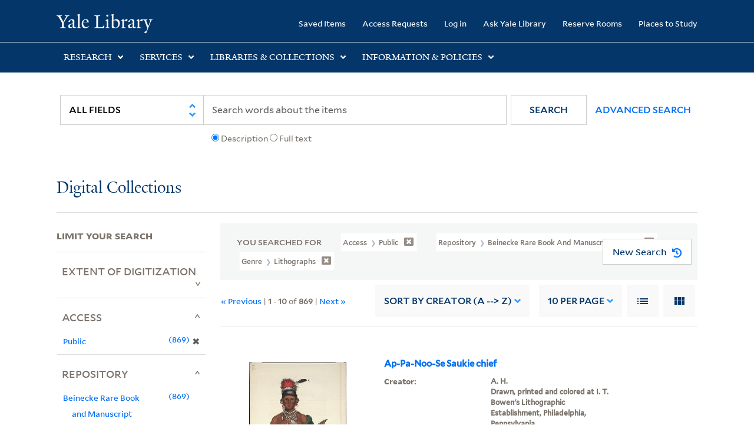

--- FILE ---
content_type: text/html; charset=utf-8
request_url: https://collections.library.yale.edu/catalog?f%5Bgenre_ssim%5D%5B%5D=Lithographs&f%5Brepository_ssi%5D%5B%5D=Beinecke+Rare+Book+and+Manuscript+Library&f%5Bvisibility_ssi%5D%5B%5D=Public&per_page=10&sort=creator_ssim+asc%2C+title_ssim+asc%2C+archivalSort_ssi+asc&view=list
body_size: 14160
content:

<!DOCTYPE html>
<html class="no-js" lang="en" prefix="og: https://ogp.me/ns#">
  <head>
    <!-- Google Tag Manager -->
<script>
(function(w,d,s,l,i){w[l]=w[l]||[];w[l].push({'gtm.start':
new Date().getTime(),event:'gtm.js'});var f=d.getElementsByTagName(s)[0],
j=d.createElement(s),dl=l!='dataLayer'?'&l='+l:'';j.async=true;j.src=
'https://www.googletagmanager.com/gtm.js?id='+i+dl;f.parentNode.insertBefore(j,f);
})(window,document,'script','dataLayer','GTM-PX75HSF')
</script>
<!-- End Google Tag Manager --> 

    <meta charset="utf-8">
    <meta http-equiv="Content-Type" content="text/html; charset=utf-8">
    <meta name="viewport" content="width=device-width, initial-scale=1, shrink-to-fit=no">

    <!-- Internet Explorer use the highest version available -->
    <meta http-equiv="X-UA-Compatible" content="IE=edge">
    <title>Genre: Lithographs / Repository: Beinecke Rare Book and Manuscript Library / Access: Public - Yale University Library Search Results</title>
    <link href="https://collections.library.yale.edu/catalog/opensearch.xml" title="Yale University Library" type="application/opensearchdescription+xml" rel="search" />
    <link rel="icon" type="image/x-icon" href="/assets/favicon-8fc507a7c6514a5419ea23bd656bf6a2ba0397ca9ff5cda749ef5b7d0e54cfec.ico" />
    <link rel="apple-touch-icon" sizes="120x120" href="https://collections.library.yale.edu/apple-touch-icon-precomposed.png">
    <link rel="apple-touch-icon" sizes="120x120" href="https://collections.library.yale.edu/apple-touch-icon.png">
    <link rel="stylesheet" href="/assets/application-0eb1fb2cf127fcdd734e9ffd6363a02dac601a25bbd165c2f68f4a4d7229bab8.css" media="all" />
    <script src="/assets/application-25ef4952f6fbacca80a20f29142979ab5a9367e3f33b91de96991c1ab5be4a6a.js"></script>
    <meta name="csrf-param" content="authenticity_token" />
<meta name="csrf-token" content="Ps_gizp97QyG1bZfFZda63ymjjBs4I4BjzT-QhO9wLvyJViS2kwvJjEpF1pjmWiJquW-LgnNJimTpwoyL9e3vQ" />
    <script async src="https://siteimproveanalytics.com/js/siteanalyze_66356571.js"></script>
      <meta name="robots" content="noindex" />
  <meta name="totalResults" content="869" />
<meta name="startIndex" content="0" />
<meta name="itemsPerPage" content="10" />

  <link rel="alternate" type="application/rss+xml" title="RSS for results" href="/catalog.rss?f%5Bgenre_ssim%5D%5B%5D=Lithographs&amp;f%5Brepository_ssi%5D%5B%5D=Beinecke+Rare+Book+and+Manuscript+Library&amp;f%5Bvisibility_ssi%5D%5B%5D=Public&amp;per_page=10&amp;sort=creator_ssim+asc%2C+title_ssim+asc%2C+archivalSort_ssi+asc&amp;view=list" />
  <link rel="alternate" type="application/atom+xml" title="Atom for results" href="/catalog.atom?f%5Bgenre_ssim%5D%5B%5D=Lithographs&amp;f%5Brepository_ssi%5D%5B%5D=Beinecke+Rare+Book+and+Manuscript+Library&amp;f%5Bvisibility_ssi%5D%5B%5D=Public&amp;per_page=10&amp;sort=creator_ssim+asc%2C+title_ssim+asc%2C+archivalSort_ssi+asc&amp;view=list" />
  <link rel="alternate" type="application/json" title="JSON" href="/catalog.json?f%5Bgenre_ssim%5D%5B%5D=Lithographs&amp;f%5Brepository_ssi%5D%5B%5D=Beinecke+Rare+Book+and+Manuscript+Library&amp;f%5Bvisibility_ssi%5D%5B%5D=Public&amp;per_page=10&amp;sort=creator_ssim+asc%2C+title_ssim+asc%2C+archivalSort_ssi+asc&amp;view=list" />

  </head>
  <body class="blacklight-catalog blacklight-catalog-index">
  <!-- Google Tag Manager (noscript) -->
<noscript><iframe src="https://www.googletagmanager.com/ns.html?id=GTM-PX75HSF"
height="0" width="0" style="display:none;visibility:hidden" title="google tag manager"></iframe></noscript>
<!-- End Google Tag Manager (noscript) -->

  <div id="banner" class="alert alert-warning hidden"></div>
  <nav id="skip-link" role="navigation" aria-label="Skip links">
    <a class="element-invisible element-focusable rounded-bottom py-2 px-3" data-turbolinks="false" href="#search_field">Skip to search</a>
    <a class="element-invisible element-focusable rounded-bottom py-2 px-3" data-turbolinks="false" href="#main-container">Skip to main content</a>
      <a class="element-invisible element-focusable rounded-bottom py-2 px-3" data-turbolinks="false" href="#documents">Skip to first result</a>

  </nav>
  <header>
    <nav class="navbar navbar-expand-md navbar-dark bg-dark topbar" role="navigation" aria-label="Main">
  <div class="container">
    <a class="mb-0 navbar-brand navbar-logo" href="https://library.yale.edu/">Yale University Library</a>
    <button class="navbar-toggler navbar-toggler-right" type="button" data-bs-toggle="collapse" data-bs-target="#user-util-collapse" aria-controls="user-util-collapse" aria-expanded="false" aria-label="Toggle navigation">
      <span class="navbar-toggler-icon"></span>
    </button>

    <div class="collapse navbar-collapse justify-content-md-end" id="user-util-collapse">
      <ul class="navbar-nav">

  <li class="nav-item">
    <a class="nav-link" href="/bookmarks">Saved Items</a>
  </li>

  <li class="nav-item">
    <a class="nav-link" href="/permission_requests">Access Requests</a>
  </li>

      <li class="nav-item">
        <form class="button_to" method="post" action="/users/auth/openid_connect"><input class="nav-link login-button" type="submit" value="Log in" /><input type="hidden" name="authenticity_token" value="wpgeVsLZN0oG8gB4dsDphUgTPg3gXs8_GlUJgMEh8SoPhykfA2F96YBRuBrsTqjyr6dP_gwy4MnKUGQ1B1jnZg" autocomplete="off" /></form>
      </li>

  
    <li class="nav-item"><a class="nav-link" href="http://ask.library.yale.edu/">Ask Yale Library</a>

</li>

    <li class="nav-item"><a class="nav-link" href="https://schedule.yale.edu/">Reserve Rooms</a>
</li>

    <li class="nav-item"><a class="nav-link" href="https://web.library.yale.edu/places/to-study">Places to Study</a>
</li>
</ul>

    </div>
  </div>

</nav>
<div class="navbar-expand-md navbar-dark bg-dark topbar" role="navigation" aria-label="User utilities">
  <div class="secondary-nav">
    <div class="row">
      <section class="info-header">
        <div class="dropdown">
          <h2 class="nav-link-title" data-bs-toggle="dropdown">
            <a href="#" role="button" aria-expanded="true" class="research-title">Research</a>
            <p class="nav-link-caret">
              <img id="research-collapse-nav-bar" alt="collapse nav bar" src="/assets/header/2x-angle-up-solid-42118f6a9f91c33e3cd2e07af37391bf3b0479d9b79079cff9d8cdac6a453b2d.png" />
            </p>
          </h2>
          <ul class="dropdown-menu">
            <li>
              <a href="http://search.library.yale.edu" title="" class="dropdown-item">
                Search Quicksearch
              </a>
            </li>
            <li>
              <a href="https://search.library.yale.edu/catalog" title="Records for approximately 13 million volumes located across the University Library system." class="dropdown-item">
                Search Library Catalog
              </a>
            </li>
            <li>
              <a href="https://library.yale.edu/explore-collections/explore/digital-collections" title="Access to digital image and text collections available from the Yale University Library." class="dropdown-item">
                Search Digital Collections
              </a>
            </li>
            <li>
              <a href="http://archives.yale.edu" title="Finding aids describe archival and manuscript collections at Arts, Beinecke, Divinity, and Music libraries, and the Manuscripts and Archives department in Sterling." class="dropdown-item">
                Search Archives at Yale
              </a>
            </li>
            <li>
              <a href="http://guides.library.yale.edu/" title="Use these subject guides to get started in your research, formulate a research strategy for a topic, and find information about print and electronic resources." class="dropdown-item">
                Research Guides
              </a>
            </li>
            <li>
              <a href="http://search.library.yale.edu/databases" title="Find subject-specific databases by description. Direct links to subscribed and freely available research databases and other resources, such as encyclopedias, bibliographies and dictionaries. Some databases are also &quot;cross-searchable&quot;; that is, they may be searched at one time in combination with other databases" class="dropdown-item">
                Find Databases by Title
              </a>
            </li>
            <li>
              <a href="http://wa4py6yj8t.search.serialssolutions.com" title="Browse or search for the descriptions of online journals and newspapers to which the library subscribes or has access to free on the Web." class="dropdown-item">
                Find eJournals by Title
              </a>
            </li>
            <li>
              <a href="https://library.yale.edu/find-request-and-use/use/using-special-collections" title="" class="dropdown-item">
                Guide to Using Special Collections
              </a>
            </li>
          </ul>
        </div>
      </section>

      <section class="info-header">
        <div class="dropdown">
          <h2 class="nav-link-title" data-bs-toggle="dropdown">
            <a href="#" role="button" aria-expanded="true" class="services-title">Services</a>
            <p class="nav-link-caret">
              <img id="services-collapse-nav-bar" alt="collapse nav bar" src="/assets/header/2x-angle-up-solid-42118f6a9f91c33e3cd2e07af37391bf3b0479d9b79079cff9d8cdac6a453b2d.png" />
            </p>
          </h2>
          <ul class="dropdown-menu">
            <li>
              <a href="https://library.yale.edu/find-request-and-use/use/using-special-collections/request-digitization" title=""  class="dropdown-item">
                Request Digital Copies of Special Collections
              </a>
            </li>
            <li>
              <a href="https://library.yale.edu/pl" title=""  class="dropdown-item">
                Your Personal Librarian
              </a>
            </li>
            <li>
              <a href="https://library.yale.edu/subject-specialists" title=""  class="dropdown-item">
                Subject Specialists
              </a>
            </li>
            <li>
              <a href="http://guides.library.yale.edu/research-help" title=""  class="dropdown-item">
                Research Support and Workshops
              </a>
            </li>
            <li>
              <a href="http://guides.library.yale.edu/citationmanagement" title="Create Bibliographies"  class="dropdown-item">
                Citation Tools
              </a>
            </li>
            <li>
              <a href="http://guides.library.yale.edu/getit" title=""  class="dropdown-item">
                Get It @ Yale (Borrow Direct, Interlibrary Loan, Scan &amp; Deliver)
              </a>
            </li>
            <li>
              <a href="http://guides.library.yale.edu/reserves" title=""  class="dropdown-item">
                Course Reserves
              </a>
            </li>
            <li>
              <a href="https://guides.library.yale.edu/OffCampusAccess" title="Connect your computer to the Yale VPN (network) while off-campus."  class="dropdown-item">
                Off-Campus Access
              </a>
            </li>
            <li>
              <a href="http://elischolar.library.yale.edu" title="A digital repository of scholarly publications at Yale"  class="dropdown-item">
                EliScholar
              </a>
            </li>
            <li>
              <a href="http://yale.lib.overdrive.com/" title="OverDrive is a distribution platform through which users of our library can download popular eBooks and audiobooks.  From our personalized Yale University OverDrive site, we offer access to a variety of fiction and non-fiction descriptions in many different formats. "  class="dropdown-item">
                OverDrive: Popular Audio and eBooks
              </a>
            </li>
            <li>
              <a href="https://reservations.yale.edu/bmec/" title=""  class="dropdown-item">
                Bass Media Equipment
              </a>
            </li>
          </ul>
        </div>
      </section>

      <section class="info-header">
        <div class="dropdown">
          <h2 class="nav-link-title" data-bs-toggle="dropdown">
            <a href="#" role="button" aria-expanded="true" class="libraries-title">Libraries & Collections</a>
            <p class="nav-link-caret">
              <img id="libraries-collapse-nav-bar" alt="collapse nav bar" src="/assets/header/2x-angle-up-solid-42118f6a9f91c33e3cd2e07af37391bf3b0479d9b79079cff9d8cdac6a453b2d.png" />
            </p>
          </h2>
          <ul class="dropdown-menu">
            <li>
              <a href="https://web.library.yale.edu/building/haas-family-arts-library" title="Robert B. Haas Family Arts Library" class="dropdown-item">
                Arts Library
              </a>
            </li>
            <li>
              <a href="https://library.yale.edu/bass" title="Anne T. and Robert M. Bass Library" class="dropdown-item">
                Bass Library
              </a>
            </li>
            <li>
              <a href="https://beinecke.library.yale.edu/" title="Beinecke Rare Book &amp; Manuscript Library" class="dropdown-item">
                Beinecke Library
              </a>
            </li>
            <li>
              <a href="https://library.yale.edu/classics" title="" class="dropdown-item">
                Classics Library
              </a>
            </li>
            <li>
              <a href="https://library.yale.edu/divinity" title="Divinity School Library" class="dropdown-item">
                Divinity Library
              </a>
            </li>
            <li>
              <a href="https://library.yale.edu/film" title="" class="dropdown-item">
                Yale Film Archive
              </a>
            </li>
            <li>
              <a href="https://fortunoff.library.yale.edu/" title="Fortunoff Video Archive for Holocaust Testimonies" class="dropdown-item">
                Fortunoff Archive
              </a>
            </li>
            <li>
              <a href="https://library.yale.edu/humanities" title="" class="dropdown-item">
                Humanities Collections
              </a>
            </li>
            <li>
              <a href="https://web.library.yale.edu/international-collections" title="" class="dropdown-item">
                International Collections
              </a>
            </li>
            <li>
              <a href="https://library.law.yale.edu/" title="Lillian Goldman Law Library in Memory of Sol Goldman" class="dropdown-item">
                Law Library
              </a>
            </li>
            <li>
              <a href="https://walpole.library.yale.edu/" title="" class="dropdown-item">
                Lewis Walpole Library
              </a>
            </li>
            <li>
              <a href="https://web.library.yale.edu/sd/dept/library-collection-services-and-operations" title="" class="dropdown-item">
                Library Collection Services
              </a>
            </li>
            <li>
              <a href="https://library.yale.edu/mssa" title="" class="dropdown-item">
                Manuscripts &amp; Archives
              </a>
            </li>
            <li>
              <a href="http://www.library.yale.edu/maps" title="" class="dropdown-item">
                Map Collection
              </a>
            </li>
            <li>
              <a href="https://library.yale.edu/marx" title="" class="dropdown-item">
                Marx Science &amp; Social Science Library
              </a>
            </li>
            <li>
              <a href="https://library.medicine.yale.edu/" title="Harvey Cushing / John Hay Whitney Medical Library" class="dropdown-item">
                Medical Library
              </a>
            </li>
            <li>
              <a href="https://library.yale.edu/visit-and-study/libraries-locations/irving-s-gilmore-music-library" title="Irving S. Gilmore Music Library" class="dropdown-item">
                Music Library
              </a>
            </li>
            <li>
              <a href="https://web.library.yale.edu/building/sterling-memorial-library" title="Sterling Memorial Library" class="dropdown-item">
                Sterling Library
              </a>
            </li>
            <li>
              <a href="https://britishart.yale.edu/" title="" class="dropdown-item">
                Yale Center for British Art
              </a>
            </li>
          </ul>
        </div>
      </section>

      <section class="info-header">
        <div class="dropdown">
          <h2 class="nav-link-title" data-bs-toggle="dropdown">
            <a href="#" role="button" aria-expanded="false" class="information-title">Information & Policies</a>
            <p class="nav-link-caret">
              <img id="info-collapse-nav-bar" alt="collapse nav bar" src="/assets/header/2x-angle-up-solid-42118f6a9f91c33e3cd2e07af37391bf3b0479d9b79079cff9d8cdac6a453b2d.png" />
            </p>
          </h2>
          <ul class="dropdown-menu">
            <li>
              <a href="https://library.yale.edu/visit-and-study" title="" class="dropdown-item">
                Library Hours
              </a>
            </li>
            <li>
              <a href="https://library.yale.edu/staff-directory" title="" class="dropdown-item">
                Departments &amp; Staff
              </a>
            </li>
            <li>
              <a href="http://guides.library.yale.edu/borrow" title="Information about accessing and borrowing print material" class="dropdown-item">
                Borrowing &amp; Circulation
              </a>
            </li>
            <li>
              <a href="https://web.library.yale.edu/services-persons-disabilities" title="" class="dropdown-item">
                Services for Persons with Disabilities
              </a>
            </li>
            <li>
              <a href="http://guides.library.yale.edu/copyright-guidance/copyright-basics" title="" class="dropdown-item">
                Copyright Basics
              </a>
            </li>
            <li>
              <a href="https://web.library.yale.edu/help/scanning-printing-copying" title="" class="dropdown-item">
                Scanning, Printing &amp; Copying
              </a>
            </li>
            <li>
              <a href="https://web.library.yale.edu/help/computers-and-wireless" title="" class="dropdown-item">
                Computers &amp; Wireless
              </a>
            </li>
            <li>
              <a href="http://guides.library.yale.edu/about/policies" title="" class="dropdown-item">
                Library Policies
              </a>
            </li>
            <li>
              <a href="http://guides.library.yale.edu/about" title="" class="dropdown-item">
                About the Library
              </a>
            </li>
            <li>
              <a href="https://library.yale.edu/development" title="" class="dropdown-item">
                Giving to the Library
              </a>
            </li>
            <li>
              <a href="https://ask.library.yale.edu/faq/174852" title="" class="dropdown-item">
                Purchase Request
              </a>
            </li>
            <li>
              <a href="http://guides.library.yale.edu/work" title="" class="dropdown-item">
                Working at the Library
              </a>
            </li>
            <li>
              <a href="https://guides.library.yale.edu/about/policies/access" title="" class="dropdown-item">
                Terms Governing Use of Materials
              </a>
            </li>
          </ul>
        </div>
      </section>

    </div>
  </div>
</div>

    
    <div class="search-area">
      <div class="navbar-search navbar navbar-light bg-light" role="navigation" aria-label="Search options">
          <div class="container">
              <form class="search-query-form" role="search" aria-label="Search" action="https://collections.library.yale.edu/catalog" accept-charset="UTF-8" method="get">
  <input type="hidden" name="f[genre_ssim][]" value="Lithographs" autocomplete="off" />
<input type="hidden" name="f[repository_ssi][]" value="Beinecke Rare Book and Manuscript Library" autocomplete="off" />
<input type="hidden" name="f[visibility_ssi][]" value="Public" autocomplete="off" />
<input type="hidden" name="per_page" value="10" autocomplete="off" />
<input type="hidden" name="sort" value="creator_ssim asc, title_ssim asc, archivalSort_ssi asc" autocomplete="off" />
<input type="hidden" name="view" value="list" autocomplete="off" />
    <label for="search_field" class="sr-only">Search in</label>
  <div class="input-group">
        <select name="search_field" id="search_field" title="Targeted search options" class="custom-select search-field" onchange="onChangeSearchFields()"><option value="all_fields">All Fields</option>
<option value="creator_tesim">Creator</option>
<option value="title_tesim">Title</option>
<option value="callNumber_tesim">Call Number</option>
<option value="date_fields">Date</option>
<option value="subjectName_tesim">Subject</option>
<option value="orbisBibId_ssi">Orbis ID</option>
<option value="fulltext_tesim">Full Text</option></select>

    
    <span class="fulltext-info" id="fulltext-info">
      <input type="radio" name="fulltext_search" id="fulltext_search_1" value="1" onclick="onSelectDescription();" />
      <label for="fulltext_search_1">Description</label>
      <input type="radio" name="fulltext_search" id="fulltext_search_2" value="2" onclick="onSelectFulltext();" />
      <label for="fulltext_search_2">Full text</label>
    </span>


    <label for="q" class="sr-only">search for</label>
    <input type="text" name="q" id="q" placeholder="Search..." class="search-q q form-control rounded-0" aria-label="search" autocomplete="" data-autocomplete-enabled="false" data-autocomplete-path="/catalog/suggest" />

    <span class="input-group-append">
      <button type="submit" class="btn btn-primary search-btn" id="search" role="button">
        <span class="submit-search-text">Search</span>
        <span class="blacklight-icons blacklight-icon-search" aria-hidden="true"><?xml version="1.0"?>
<svg width="24" height="24" viewBox="0 0 24 24" aria-label="Search" role="img">
  <title>Search</title>
  <path fill="none" d="M0 0h24v24H0V0z"/>
  <path d="M15.5 14h-.79l-.28-.27C15.41 12.59 16 11.11 16 9.5 16 5.91 13.09 3 9.5 3S3 5.91 3 9.5 5.91 16 9.5 16c1.61 0 3.09-.59 4.23-1.57l.27.28v.79l5 4.99L20.49 19l-4.99-5zm-6 0C7.01 14 5 11.99 5 9.5S7.01 5 9.5 5 14 7.01 14 9.5 11.99 14 9.5 14z"/>
</svg>
</span>
      </button>
    </span>

    <span>
      <button class="advanced_search btn btn-secondary href-button" href="/advanced">Advanced Search</button>
    </span>
  </div>
</form>
          </div>
      </div>
    </div>
    
    <div class="user-subheader" role="heading" aria-level="1">
      <div class="user-subheader-title">
        <a href="/">Digital Collections</a> 
      </div>
    </div>

  </header>

  <main id="main-container" class="container" role="main" aria-label="Main content">
      <h1 class="sr-only top-content-title">Search</h1>


    <div class="row">
  <div class="col-md-12">
    <div id="main-flashes">
      <div class="flash_messages">
    
    
    
    
</div>

    </div>
  </div>
</div>


    <div class="row">
      
    <section id="content" class="col-lg-9 order-last" aria-label="search results">
        <div id="appliedParams" class="row constraints-container constraints-container-index">
    <h2 class="sr searched-heading">You Searched For</h2>
    
<span class="btn-group applied-filter constraint query filterfilter-visibility_ssi">
  <button class="constraint-value btn btn-outline-secondary href-button" href="/catalog?f%5Bgenre_ssim%5D%5B%5D=Lithographs&amp;f%5Brepository_ssi%5D%5B%5D=Beinecke+Rare+Book+and+Manuscript+Library&amp;per_page=10&amp;sort=creator_ssim+asc%2C+title_ssim+asc%2C+archivalSort_ssi+asc&amp;view=list">
        <span class="filter-name">Access </span>

      <span class="filter-value">Public</span>
      <!-- icon to remove-->
      <span class="remove-icon"><img alt="remove" src="/assets/x2x-4f77c7f7b595f950a1696f3fb558e0057b35fdcd0d26cdc9f9cdf6894827774d.png" /></span>
  </button>
</span>


<span class="btn-group applied-filter constraint query filterfilter-repository_ssi">
  <button class="constraint-value btn btn-outline-secondary href-button" href="/catalog?f%5Bgenre_ssim%5D%5B%5D=Lithographs&amp;f%5Bvisibility_ssi%5D%5B%5D=Public&amp;per_page=10&amp;sort=creator_ssim+asc%2C+title_ssim+asc%2C+archivalSort_ssi+asc&amp;view=list">
        <span class="filter-name">Repository </span>

      <span class="filter-value">Beinecke Rare Book and Manuscript Library</span>
      <!-- icon to remove-->
      <span class="remove-icon"><img alt="remove" src="/assets/x2x-4f77c7f7b595f950a1696f3fb558e0057b35fdcd0d26cdc9f9cdf6894827774d.png" /></span>
  </button>
</span>


<span class="btn-group applied-filter constraint query filterfilter-genre_ssim">
  <button class="constraint-value btn btn-outline-secondary href-button" href="/catalog?f%5Brepository_ssi%5D%5B%5D=Beinecke+Rare+Book+and+Manuscript+Library&amp;f%5Bvisibility_ssi%5D%5B%5D=Public&amp;per_page=10&amp;sort=creator_ssim+asc%2C+title_ssim+asc%2C+archivalSort_ssi+asc&amp;view=list">
        <span class="filter-name">Genre </span>

      <span class="filter-value">Lithographs</span>
      <!-- icon to remove-->
      <span class="remove-icon"><img alt="remove" src="/assets/x2x-4f77c7f7b595f950a1696f3fb558e0057b35fdcd0d26cdc9f9cdf6894827774d.png" /></span>
  </button>
</span>

    <div id="startOverButtonContainer">
      <button class="href-button catalog_startOverLink btn btn-primary btn-show" tabindex="0" role="button" href="/catalog">
  <span>New Search</span>
  <span class="start-over-icon"><img class="start-over-image" alt="" src="/assets/start_over-c369be977d5f8e898ffa3e8ab4d8704e41efb78c2d73c632b7df60a536f7b45f.png" /></span>
</button>
    </div>
  </div>

  






<div id="sortAndPerPage" class="sort-pagination d-md-flex justify-content-between" role="navigation" aria-label="Results navigation">
  <section class="pagination">
  
      <div class='page-links'>
      &laquo; Previous
      <span class='page-entries'>
        | <strong>1</strong> - <strong>10</strong> of <strong>869</strong> |
      </span>
      <a rel="next" href="/catalog?f%5Bgenre_ssim%5D%5B%5D=Lithographs&amp;f%5Brepository_ssi%5D%5B%5D=Beinecke+Rare+Book+and+Manuscript+Library&amp;f%5Bvisibility_ssi%5D%5B%5D=Public&amp;page=2&amp;per_page=10&amp;sort=creator_ssim+asc%2C+title_ssim+asc%2C+archivalSort_ssi+asc&amp;view=list">Next &raquo;</a>

    </div>

</section>

  <div class="search-widgets">
        <div id="sort-dropdown" class="sort-dropdown btn-group">
    <button type="button" class="btn btn-outline-secondary dropdown-toggle" data-bs-toggle="dropdown" data-bs-target="#sort-dropdown" aria-expanded="false">
      Sort<span class="d-none d-sm-inline"> by Creator (A --&gt; Z)</span> <span class="caret"></span>
    </button>

    <div class="dropdown-menu" role="menu">
        <a class="dropdown-item" role="menuitem" href="/catalog?f%5Bgenre_ssim%5D%5B%5D=Lithographs&amp;f%5Brepository_ssi%5D%5B%5D=Beinecke+Rare+Book+and+Manuscript+Library&amp;f%5Bvisibility_ssi%5D%5B%5D=Public&amp;per_page=10&amp;sort=score+desc%2C+pub_date_si+desc%2C+title_ssim+asc%2C+archivalSort_ssi+asc&amp;view=list">Relevance</a>
        <a class="dropdown-item" role="menuitem" href="/catalog?f%5Bgenre_ssim%5D%5B%5D=Lithographs&amp;f%5Brepository_ssi%5D%5B%5D=Beinecke+Rare+Book+and+Manuscript+Library&amp;f%5Bvisibility_ssi%5D%5B%5D=Public&amp;per_page=10&amp;sort=creator_ssim+asc%2C+title_ssim+asc%2C+archivalSort_ssi+asc&amp;view=list">Creator (A --&gt; Z)</a>
        <a class="dropdown-item" role="menuitem" href="/catalog?f%5Bgenre_ssim%5D%5B%5D=Lithographs&amp;f%5Brepository_ssi%5D%5B%5D=Beinecke+Rare+Book+and+Manuscript+Library&amp;f%5Bvisibility_ssi%5D%5B%5D=Public&amp;per_page=10&amp;sort=creator_ssim+desc%2C+title_ssim+asc%2C+archivalSort_ssi+asc&amp;view=list">Creator (Z --&gt; A)</a>
        <a class="dropdown-item" role="menuitem" href="/catalog?f%5Bgenre_ssim%5D%5B%5D=Lithographs&amp;f%5Brepository_ssi%5D%5B%5D=Beinecke+Rare+Book+and+Manuscript+Library&amp;f%5Bvisibility_ssi%5D%5B%5D=Public&amp;per_page=10&amp;sort=title_ssim+asc%2C+oid_ssi+desc%2C+archivalSort_ssi+asc&amp;view=list">Title (A --&gt; Z)</a>
        <a class="dropdown-item" role="menuitem" href="/catalog?f%5Bgenre_ssim%5D%5B%5D=Lithographs&amp;f%5Brepository_ssi%5D%5B%5D=Beinecke+Rare+Book+and+Manuscript+Library&amp;f%5Bvisibility_ssi%5D%5B%5D=Public&amp;per_page=10&amp;sort=title_ssim+desc%2C+oid_ssi+desc%2C+archivalSort_ssi+asc&amp;view=list">Title (Z --&gt; A)</a>
        <a class="dropdown-item" role="menuitem" href="/catalog?f%5Bgenre_ssim%5D%5B%5D=Lithographs&amp;f%5Brepository_ssi%5D%5B%5D=Beinecke+Rare+Book+and+Manuscript+Library&amp;f%5Bvisibility_ssi%5D%5B%5D=Public&amp;per_page=10&amp;sort=year_isim+asc%2C+id+asc%2C+archivalSort_ssi+asc&amp;view=list">Year (ascending)</a>
        <a class="dropdown-item" role="menuitem" href="/catalog?f%5Bgenre_ssim%5D%5B%5D=Lithographs&amp;f%5Brepository_ssi%5D%5B%5D=Beinecke+Rare+Book+and+Manuscript+Library&amp;f%5Bvisibility_ssi%5D%5B%5D=Public&amp;per_page=10&amp;sort=year_isim+desc%2C+id+desc%2C+archivalSort_ssi+asc&amp;view=list">Year (descending)</a>
    </div>
  </div>


        <span class="sr-only">Number of results to display per page</span>
  <div id="per_page-dropdown" class="per-page-dropdown btn-group">
    <button type="button" class="btn btn-outline-secondary dropdown-toggle" data-bs-toggle="dropdown" data-bs-target="#per_page-dropdown" aria-expanded="false">
      10<span class="d-none d-sm-inline"> per page</span> <span class="caret"></span>
    </button>
    <div class="dropdown-menu" role="menu">
        <a class="dropdown-item" role="menuitem" href="/catalog?f%5Bgenre_ssim%5D%5B%5D=Lithographs&amp;f%5Brepository_ssi%5D%5B%5D=Beinecke+Rare+Book+and+Manuscript+Library&amp;f%5Bvisibility_ssi%5D%5B%5D=Public&amp;per_page=10&amp;sort=creator_ssim+asc%2C+title_ssim+asc%2C+archivalSort_ssi+asc&amp;view=list">10<span class="sr-only visually-hidden"> per page</span></a>
        <a class="dropdown-item" role="menuitem" href="/catalog?f%5Bgenre_ssim%5D%5B%5D=Lithographs&amp;f%5Brepository_ssi%5D%5B%5D=Beinecke+Rare+Book+and+Manuscript+Library&amp;f%5Bvisibility_ssi%5D%5B%5D=Public&amp;per_page=20&amp;sort=creator_ssim+asc%2C+title_ssim+asc%2C+archivalSort_ssi+asc&amp;view=list">20<span class="sr-only visually-hidden"> per page</span></a>
        <a class="dropdown-item" role="menuitem" href="/catalog?f%5Bgenre_ssim%5D%5B%5D=Lithographs&amp;f%5Brepository_ssi%5D%5B%5D=Beinecke+Rare+Book+and+Manuscript+Library&amp;f%5Bvisibility_ssi%5D%5B%5D=Public&amp;per_page=50&amp;sort=creator_ssim+asc%2C+title_ssim+asc%2C+archivalSort_ssi+asc&amp;view=list">50<span class="sr-only visually-hidden"> per page</span></a>
        <a class="dropdown-item" role="menuitem" href="/catalog?f%5Bgenre_ssim%5D%5B%5D=Lithographs&amp;f%5Brepository_ssi%5D%5B%5D=Beinecke+Rare+Book+and+Manuscript+Library&amp;f%5Bvisibility_ssi%5D%5B%5D=Public&amp;per_page=100&amp;sort=creator_ssim+asc%2C+title_ssim+asc%2C+archivalSort_ssi+asc&amp;view=list">100<span class="sr-only visually-hidden"> per page</span></a>
    </div>
  </div>


        <div class="view-type">
    <span class="sr-only">View results as: </span>
    <div class="view-type-group btn-group">
        <a title="List" class="btn btn-outline-secondary btn-icon view-type-list active" href="/catalog?f%5Bgenre_ssim%5D%5B%5D=Lithographs&amp;f%5Brepository_ssi%5D%5B%5D=Beinecke+Rare+Book+and+Manuscript+Library&amp;f%5Bvisibility_ssi%5D%5B%5D=Public&amp;per_page=10&amp;sort=creator_ssim+asc%2C+title_ssim+asc%2C+archivalSort_ssi+asc&amp;view=list">
          <span class="blacklight-icons blacklight-icon-list"><?xml version="1.0"?>
<svg width="24" height="24" viewBox="0 0 24 24" aria-label="List" role="img">
  <title>List</title>
  <path d="M3 13h2v-2H3v2zm0 4h2v-2H3v2zm0-8h2V7H3v2zm4 4h14v-2H7v2zm0 4h14v-2H7v2zM7 7v2h14V7H7z"/>
  <path d="M0 0h24v24H0z" fill="none"/>
</svg>
</span>
          <span class="caption">List</span>
</a>        <a title="Gallery" class="btn btn-outline-secondary btn-icon view-type-gallery " href="/catalog?f%5Bgenre_ssim%5D%5B%5D=Lithographs&amp;f%5Brepository_ssi%5D%5B%5D=Beinecke+Rare+Book+and+Manuscript+Library&amp;f%5Bvisibility_ssi%5D%5B%5D=Public&amp;per_page=10&amp;sort=creator_ssim+asc%2C+title_ssim+asc%2C+archivalSort_ssi+asc&amp;view=gallery">
          <span class="blacklight-icons blacklight-icon-gallery"><?xml version="1.0"?>
<svg width="24" height="24" viewBox="0 0 24 24" aria-label="Gallery" role="img">
  <title>Gallery</title>
  <path fill="none" d="M0 0h24v24H0V0z"/>
  <path d="M4 11h5V5H4v6zm0 7h5v-6H4v6zm6 0h5v-6h-5v6zm6 0h5v-6h-5v6zm-6-7h5V5h-5v6zm6-6v6h5V5h-5z"/>
</svg>
</span>
          <span class="caption">Gallery</span>
</a>    </div>
  </div>


</div>
</div>


<h2 class="sr-only">Search Results</h2>

  <div id="documents" class="documents-list">
  <article data-document-id="2016243" data-document-counter="1" itemscope="itemscope" itemtype="http://schema.org/Thing" class="blacklight-still-image document document-position-1">
  
        <header class='documentHeader row'>
  <h3 class='index_title document-title-heading title_tesim'>
      <span class='counter_no_show' ><span>1. </span> </span>
    <div class='document-title'>
      <a data-context-href="/catalog/2016243/track?counter=1&amp;document_id=2016243&amp;per_page=10&amp;search_id=420880224" href="/catalog/2016243">Ap-Pa-Noo-Se Saukie chief</a>
    </div>
    <div class="index-document-functions col-sm-3 col-lg-2"></div>
  </h3>
</header>

  <div class="document-thumbnail">
      <a data-context-href="/catalog/2016243/track?counter=1&amp;document_id=2016243&amp;per_page=10&amp;search_id=420880224" aria-hidden="true" tabindex="-1" href="/catalog/2016243"><img onerror="this.error=null;this.src=&#39;https://collections.library.yale.edu/assets/image_not_found-c93ce80e74175def58f5d0884ea091974a91d4c2d59f33a1238f4e9f2608f01c.png&#39;" loading="lazy" src="https://collections.library.yale.edu/iiif/2/1010147/full/!200,200/0/default.jpg" /></a>
  </div>


<dl class="document-metadata dl-invert row">    <dt class="blacklight-creator_tesim col-md-3">    Creator:
</dt>
  <dd class="col-md-9 blacklight-creator_tesim">    <span class = 'from-the-collection' ></span>A. H.<br/><span class = 'from-the-collection' ></span>Drawn, printed and colored at I. T. Bowen's Lithographic Establishment, Philadelphia, Pennsylvania
</dd>

    <dt class="blacklight-date_ssim col-md-3">    Published / Created:
</dt>
  <dd class="col-md-9 blacklight-date_ssim">    1836
</dd>

    <dt class="blacklight-callnumber_tesim col-md-3">    Call Number:
</dt>
  <dd class="col-md-9 blacklight-callnumber_tesim">    WA Prints +26
</dd>

    <dt class="blacklight-containergrouping_tesim col-md-3">    Container / Volume:
</dt>
  <dd class="col-md-9 blacklight-containergrouping_tesim">    Vol. II of History of the Indian tribes of North America,...embellished with one hundred and twenty portraits  by Thomas L. M&#39;Kenney...and James Hall (Philadelphia, Frederick W. Greenough, 1838-44).
</dd>

    <dt class="blacklight-imagecount_isi col-md-3">    Image Count:
</dt>
  <dd class="col-md-9 blacklight-imagecount_isi">    1
</dd>

    <dt class="blacklight-abstract_tesim col-md-3">    Abstract:
</dt>
  <dd class="col-md-9 blacklight-abstract_tesim">    Indians
</dd>

    <dt class="blacklight-publisher_tesim col-md-3">    Publisher:
</dt>
  <dd class="col-md-9 blacklight-publisher_tesim">    F. W. Greenough
</dd>

    <dt class="blacklight-ancestortitles_tesim col-md-3">    Found in:
</dt>
  <dd class="col-md-9 blacklight-ancestortitles_tesim">    <a rel="nofollow" href="/catalog?f%5Brepository_ssi%5D%5B%5D=Beinecke+Rare+Book+and+Manuscript+Library">Beinecke Rare Book and Manuscript Library</a> &gt; <a rel="nofollow" href="/catalog/2016243">Ap-Pa-Noo-Se Saukie chief</a>
</dd>

</dl>



  
</article><article data-document-id="2016222" data-document-counter="2" itemscope="itemscope" itemtype="http://schema.org/Thing" class="blacklight-still-image document document-position-2">
  
        <header class='documentHeader row'>
  <h3 class='index_title document-title-heading title_tesim'>
      <span class='counter_no_show' ><span>2. </span> </span>
    <div class='document-title'>
      <a data-context-href="/catalog/2016222/track?counter=2&amp;document_id=2016222&amp;per_page=10&amp;search_id=420880224" href="/catalog/2016222">Kish-Ke-Kosh</a>
    </div>
    <div class="index-document-functions col-sm-3 col-lg-2"></div>
  </h3>
</header>

  <div class="document-thumbnail">
      <a data-context-href="/catalog/2016222/track?counter=2&amp;document_id=2016222&amp;per_page=10&amp;search_id=420880224" aria-hidden="true" tabindex="-1" href="/catalog/2016222"><img onerror="this.error=null;this.src=&#39;https://collections.library.yale.edu/assets/image_not_found-c93ce80e74175def58f5d0884ea091974a91d4c2d59f33a1238f4e9f2608f01c.png&#39;" loading="lazy" src="https://collections.library.yale.edu/iiif/2/1010145/full/!200,200/0/default.jpg" /></a>
  </div>


<dl class="document-metadata dl-invert row">    <dt class="blacklight-creator_tesim col-md-3">    Creator:
</dt>
  <dd class="col-md-9 blacklight-creator_tesim">    <span class = 'from-the-collection' ></span>A. H.<br/><span class = 'from-the-collection' ></span>Drawn, printed and colored at I. T. Bowen's Lithographic Establishment, Philadelphia, Pennsylvania
</dd>

    <dt class="blacklight-date_ssim col-md-3">    Published / Created:
</dt>
  <dd class="col-md-9 blacklight-date_ssim">    1836
</dd>

    <dt class="blacklight-callnumber_tesim col-md-3">    Call Number:
</dt>
  <dd class="col-md-9 blacklight-callnumber_tesim">    WA Prints +24
</dd>

    <dt class="blacklight-containergrouping_tesim col-md-3">    Container / Volume:
</dt>
  <dd class="col-md-9 blacklight-containergrouping_tesim">    Vol. II of History of the Indian tribes of North America,...embellished with one hundred and twenty portraits  by Thomas L. M&#39;Kenney...and James Hall (Philadelphia, Frederick W. Greenough, 1838-44).
</dd>

    <dt class="blacklight-imagecount_isi col-md-3">    Image Count:
</dt>
  <dd class="col-md-9 blacklight-imagecount_isi">    1
</dd>

    <dt class="blacklight-abstract_tesim col-md-3">    Abstract:
</dt>
  <dd class="col-md-9 blacklight-abstract_tesim">    Indians
</dd>

    <dt class="blacklight-publisher_tesim col-md-3">    Publisher:
</dt>
  <dd class="col-md-9 blacklight-publisher_tesim">    F. W. Greenough
</dd>

    <dt class="blacklight-ancestortitles_tesim col-md-3">    Found in:
</dt>
  <dd class="col-md-9 blacklight-ancestortitles_tesim">    <a rel="nofollow" href="/catalog?f%5Brepository_ssi%5D%5B%5D=Beinecke+Rare+Book+and+Manuscript+Library">Beinecke Rare Book and Manuscript Library</a> &gt; <a rel="nofollow" href="/catalog/2016222">Kish-Ke-Kosh</a>
</dd>

</dl>



  
</article><article data-document-id="2016215" data-document-counter="3" itemscope="itemscope" itemtype="http://schema.org/Thing" class="blacklight-still-image document document-position-3">
  
        <header class='documentHeader row'>
  <h3 class='index_title document-title-heading title_tesim'>
      <span class='counter_no_show' ><span>3. </span> </span>
    <div class='document-title'>
      <a data-context-href="/catalog/2016215/track?counter=3&amp;document_id=2016215&amp;per_page=10&amp;search_id=420880224" href="/catalog/2016215">Ma-Ka-Tai-Me-She-Kia-Kian or Black Hawk a Saukie brave</a>
    </div>
    <div class="index-document-functions col-sm-3 col-lg-2"></div>
  </h3>
</header>

  <div class="document-thumbnail">
      <a data-context-href="/catalog/2016215/track?counter=3&amp;document_id=2016215&amp;per_page=10&amp;search_id=420880224" aria-hidden="true" tabindex="-1" href="/catalog/2016215"><img onerror="this.error=null;this.src=&#39;https://collections.library.yale.edu/assets/image_not_found-c93ce80e74175def58f5d0884ea091974a91d4c2d59f33a1238f4e9f2608f01c.png&#39;" loading="lazy" src="https://collections.library.yale.edu/iiif/2/1010144/full/!200,200/0/default.jpg" /></a>
  </div>


<dl class="document-metadata dl-invert row">    <dt class="blacklight-creator_tesim col-md-3">    Creator:
</dt>
  <dd class="col-md-9 blacklight-creator_tesim">    <span class = 'from-the-collection' ></span>A. H.<br/><span class = 'from-the-collection' ></span>Drawn, printed and colored at I. T. Bowen's Lithographic Establishment, Philadelphia, Pennsylvania
</dd>

    <dt class="blacklight-date_ssim col-md-3">    Published / Created:
</dt>
  <dd class="col-md-9 blacklight-date_ssim">    1838
</dd>

    <dt class="blacklight-callnumber_tesim col-md-3">    Call Number:
</dt>
  <dd class="col-md-9 blacklight-callnumber_tesim">    WA Prints +23
</dd>

    <dt class="blacklight-containergrouping_tesim col-md-3">    Container / Volume:
</dt>
  <dd class="col-md-9 blacklight-containergrouping_tesim">    Vol. II of History of the Indian tribes of North America,...embellished with one hundred and twenty portraits  by Thomas L. M&#39;Kenney...and James Hall (Philadelphia, Frederick W. Greenough, 1838-44).
</dd>

    <dt class="blacklight-imagecount_isi col-md-3">    Image Count:
</dt>
  <dd class="col-md-9 blacklight-imagecount_isi">    1
</dd>

    <dt class="blacklight-abstract_tesim col-md-3">    Abstract:
</dt>
  <dd class="col-md-9 blacklight-abstract_tesim">    Indians
</dd>

    <dt class="blacklight-publisher_tesim col-md-3">    Publisher:
</dt>
  <dd class="col-md-9 blacklight-publisher_tesim">    F. W. Greenough
</dd>

    <dt class="blacklight-ancestortitles_tesim col-md-3">    Found in:
</dt>
  <dd class="col-md-9 blacklight-ancestortitles_tesim">    <a rel="nofollow" href="/catalog?f%5Brepository_ssi%5D%5B%5D=Beinecke+Rare+Book+and+Manuscript+Library">Beinecke Rare Book and Manuscript Library</a> &gt; <a rel="nofollow" href="/catalog/2016215">Ma-Ka-Tai-Me-She-Kia-Kian or Black Hawk a Saukie brave</a>
</dd>

</dl>



  
</article><article data-document-id="2016266" data-document-counter="4" itemscope="itemscope" itemtype="http://schema.org/Thing" class="blacklight-still-image document document-position-4">
  
        <header class='documentHeader row'>
  <h3 class='index_title document-title-heading title_tesim'>
      <span class='counter_no_show' ><span>4. </span> </span>
    <div class='document-title'>
      <a data-context-href="/catalog/2016266/track?counter=4&amp;document_id=2016266&amp;per_page=10&amp;search_id=420880224" href="/catalog/2016266">Not-Chi-Mi-Ne an Ioway chief</a>
    </div>
    <div class="index-document-functions col-sm-3 col-lg-2"></div>
  </h3>
</header>

  <div class="document-thumbnail">
      <a data-context-href="/catalog/2016266/track?counter=4&amp;document_id=2016266&amp;per_page=10&amp;search_id=420880224" aria-hidden="true" tabindex="-1" href="/catalog/2016266"><img onerror="this.error=null;this.src=&#39;https://collections.library.yale.edu/assets/image_not_found-c93ce80e74175def58f5d0884ea091974a91d4c2d59f33a1238f4e9f2608f01c.png&#39;" loading="lazy" src="https://collections.library.yale.edu/iiif/2/1010149/full/!200,200/0/default.jpg" /></a>
  </div>


<dl class="document-metadata dl-invert row">    <dt class="blacklight-creator_tesim col-md-3">    Creator:
</dt>
  <dd class="col-md-9 blacklight-creator_tesim">    <span class = 'from-the-collection' ></span>A. H.<br/><span class = 'from-the-collection' ></span>Drawn, printed and colored at I. T. Bowen's Lithographic Establishment, Philadelphia, Pennsylvania
</dd>

    <dt class="blacklight-date_ssim col-md-3">    Published / Created:
</dt>
  <dd class="col-md-9 blacklight-date_ssim">    1836
</dd>

    <dt class="blacklight-callnumber_tesim col-md-3">    Call Number:
</dt>
  <dd class="col-md-9 blacklight-callnumber_tesim">    WA Prints +28
</dd>

    <dt class="blacklight-containergrouping_tesim col-md-3">    Container / Volume:
</dt>
  <dd class="col-md-9 blacklight-containergrouping_tesim">    Vol. II of History of the Indian tribes of North America,...embellished with one hundred and twenty portraits  by Thomas L. M&#39;Kenney...and James Hall (Philadelphia, Frederick W. Greenough, 1838-44).
</dd>

    <dt class="blacklight-imagecount_isi col-md-3">    Image Count:
</dt>
  <dd class="col-md-9 blacklight-imagecount_isi">    1
</dd>

    <dt class="blacklight-abstract_tesim col-md-3">    Abstract:
</dt>
  <dd class="col-md-9 blacklight-abstract_tesim">    Indians
</dd>

    <dt class="blacklight-publisher_tesim col-md-3">    Publisher:
</dt>
  <dd class="col-md-9 blacklight-publisher_tesim">    F. W. Greenough
</dd>

    <dt class="blacklight-ancestortitles_tesim col-md-3">    Found in:
</dt>
  <dd class="col-md-9 blacklight-ancestortitles_tesim">    <a rel="nofollow" href="/catalog?f%5Brepository_ssi%5D%5B%5D=Beinecke+Rare+Book+and+Manuscript+Library">Beinecke Rare Book and Manuscript Library</a> &gt; <a rel="nofollow" href="/catalog/2016266">Not-Chi-Mi-Ne an Ioway chief</a>
</dd>

</dl>



  
</article><article data-document-id="2016203" data-document-counter="5" itemscope="itemscope" itemtype="http://schema.org/Thing" class="blacklight-still-image document document-position-5">
  
        <header class='documentHeader row'>
  <h3 class='index_title document-title-heading title_tesim'>
      <span class='counter_no_show' ><span>5. </span> </span>
    <div class='document-title'>
      <a data-context-href="/catalog/2016203/track?counter=5&amp;document_id=2016203&amp;per_page=10&amp;search_id=420880224" href="/catalog/2016203">Paddy-Carr. Creek Interpreter</a>
    </div>
    <div class="index-document-functions col-sm-3 col-lg-2"></div>
  </h3>
</header>

  <div class="document-thumbnail">
      <a data-context-href="/catalog/2016203/track?counter=5&amp;document_id=2016203&amp;per_page=10&amp;search_id=420880224" aria-hidden="true" tabindex="-1" href="/catalog/2016203"><img onerror="this.error=null;this.src=&#39;https://collections.library.yale.edu/assets/image_not_found-c93ce80e74175def58f5d0884ea091974a91d4c2d59f33a1238f4e9f2608f01c.png&#39;" loading="lazy" src="https://collections.library.yale.edu/iiif/2/1010142/full/!200,200/0/default.jpg" /></a>
  </div>


<dl class="document-metadata dl-invert row">    <dt class="blacklight-creator_tesim col-md-3">    Creator:
</dt>
  <dd class="col-md-9 blacklight-creator_tesim">    <span class = 'from-the-collection' ></span>A. H.<br/><span class = 'from-the-collection' ></span>Drawn, printed and colored at I. T. Bowen's Lithographic Establishment, Philadelphia, Pennsylvania
</dd>

    <dt class="blacklight-date_ssim col-md-3">    Published / Created:
</dt>
  <dd class="col-md-9 blacklight-date_ssim">    1838
</dd>

    <dt class="blacklight-callnumber_tesim col-md-3">    Call Number:
</dt>
  <dd class="col-md-9 blacklight-callnumber_tesim">    WA Prints +21
</dd>

    <dt class="blacklight-containergrouping_tesim col-md-3">    Container / Volume:
</dt>
  <dd class="col-md-9 blacklight-containergrouping_tesim">    Vol. II of History of the Indian tribes of North America,...embellished with one hundred and twenty portraits  by Thomas L. M&#39;Kenney...and James Hall (Philadelphia, Frederick W. Greenough, 1838-44).
</dd>

    <dt class="blacklight-imagecount_isi col-md-3">    Image Count:
</dt>
  <dd class="col-md-9 blacklight-imagecount_isi">    1
</dd>

    <dt class="blacklight-abstract_tesim col-md-3">    Abstract:
</dt>
  <dd class="col-md-9 blacklight-abstract_tesim">    Indians
</dd>

    <dt class="blacklight-publisher_tesim col-md-3">    Publisher:
</dt>
  <dd class="col-md-9 blacklight-publisher_tesim">    F. W. Greenough
</dd>

    <dt class="blacklight-ancestortitles_tesim col-md-3">    Found in:
</dt>
  <dd class="col-md-9 blacklight-ancestortitles_tesim">    <a rel="nofollow" href="/catalog?f%5Brepository_ssi%5D%5B%5D=Beinecke+Rare+Book+and+Manuscript+Library">Beinecke Rare Book and Manuscript Library</a> &gt; <a rel="nofollow" href="/catalog/2016203">Paddy-Carr. Creek Interpreter</a>
</dd>

</dl>



  
</article><article data-document-id="2016309" data-document-counter="6" itemscope="itemscope" itemtype="http://schema.org/Thing" class="blacklight-still-image document document-position-6">
  
        <header class='documentHeader row'>
  <h3 class='index_title document-title-heading title_tesim'>
      <span class='counter_no_show' ><span>6. </span> </span>
    <div class='document-title'>
      <a data-context-href="/catalog/2016309/track?counter=6&amp;document_id=2016309&amp;per_page=10&amp;search_id=420880224" href="/catalog/2016309">Tah-Ro-Hon an Ioway warrior</a>
    </div>
    <div class="index-document-functions col-sm-3 col-lg-2"></div>
  </h3>
</header>

  <div class="document-thumbnail">
      <a data-context-href="/catalog/2016309/track?counter=6&amp;document_id=2016309&amp;per_page=10&amp;search_id=420880224" aria-hidden="true" tabindex="-1" href="/catalog/2016309"><img onerror="this.error=null;this.src=&#39;https://collections.library.yale.edu/assets/image_not_found-c93ce80e74175def58f5d0884ea091974a91d4c2d59f33a1238f4e9f2608f01c.png&#39;" loading="lazy" src="https://collections.library.yale.edu/iiif/2/1010153/full/!200,200/0/default.jpg" /></a>
  </div>


<dl class="document-metadata dl-invert row">    <dt class="blacklight-creator_tesim col-md-3">    Creator:
</dt>
  <dd class="col-md-9 blacklight-creator_tesim">    <span class = 'from-the-collection' ></span>A. H.<br/><span class = 'from-the-collection' ></span>Drawn, printed and colored at I. T. Bowen's Lithographic Establishment, Philadelphia, Pennsylvania
</dd>

    <dt class="blacklight-date_ssim col-md-3">    Published / Created:
</dt>
  <dd class="col-md-9 blacklight-date_ssim">    1838
</dd>

    <dt class="blacklight-callnumber_tesim col-md-3">    Call Number:
</dt>
  <dd class="col-md-9 blacklight-callnumber_tesim">    WA Prints +32
</dd>

    <dt class="blacklight-containergrouping_tesim col-md-3">    Container / Volume:
</dt>
  <dd class="col-md-9 blacklight-containergrouping_tesim">    Vol. II of History of the Indian tribes of North America,...embellished with one hundred and twenty portraits  by Thomas L. M&#39;Kenney...and James Hall (Philadelphia, Frederick W. Greenough, 1838-44).
</dd>

    <dt class="blacklight-imagecount_isi col-md-3">    Image Count:
</dt>
  <dd class="col-md-9 blacklight-imagecount_isi">    1
</dd>

    <dt class="blacklight-abstract_tesim col-md-3">    Abstract:
</dt>
  <dd class="col-md-9 blacklight-abstract_tesim">    Indians
</dd>

    <dt class="blacklight-publisher_tesim col-md-3">    Publisher:
</dt>
  <dd class="col-md-9 blacklight-publisher_tesim">    F. W. Greenough
</dd>

    <dt class="blacklight-ancestortitles_tesim col-md-3">    Found in:
</dt>
  <dd class="col-md-9 blacklight-ancestortitles_tesim">    <a rel="nofollow" href="/catalog?f%5Brepository_ssi%5D%5B%5D=Beinecke+Rare+Book+and+Manuscript+Library">Beinecke Rare Book and Manuscript Library</a> &gt; <a rel="nofollow" href="/catalog/2016309">Tah-Ro-Hon an Ioway warrior</a>
</dd>

</dl>



  
</article><article data-document-id="2016175" data-document-counter="7" itemscope="itemscope" itemtype="http://schema.org/Thing" class="blacklight-still-image document document-position-7">
  
        <header class='documentHeader row'>
  <h3 class='index_title document-title-heading title_tesim'>
      <span class='counter_no_show' ><span>7. </span> </span>
    <div class='document-title'>
      <a data-context-href="/catalog/2016175/track?counter=7&amp;document_id=2016175&amp;per_page=10&amp;search_id=420880224" href="/catalog/2016175">Yoholo-Micco a Creek chief</a>
    </div>
    <div class="index-document-functions col-sm-3 col-lg-2"></div>
  </h3>
</header>

  <div class="document-thumbnail">
      <a data-context-href="/catalog/2016175/track?counter=7&amp;document_id=2016175&amp;per_page=10&amp;search_id=420880224" aria-hidden="true" tabindex="-1" href="/catalog/2016175"><img onerror="this.error=null;this.src=&#39;https://collections.library.yale.edu/assets/image_not_found-c93ce80e74175def58f5d0884ea091974a91d4c2d59f33a1238f4e9f2608f01c.png&#39;" loading="lazy" src="https://collections.library.yale.edu/iiif/2/1010140/full/!200,200/0/default.jpg" /></a>
  </div>


<dl class="document-metadata dl-invert row">    <dt class="blacklight-creator_tesim col-md-3">    Creator:
</dt>
  <dd class="col-md-9 blacklight-creator_tesim">    <span class = 'from-the-collection' ></span>A. H.<br/><span class = 'from-the-collection' ></span>Drawn, printed and colored at I. T. Bowen's Lithographic Establishment, Philadelphia, Pennsylvania
</dd>

    <dt class="blacklight-date_ssim col-md-3">    Published / Created:
</dt>
  <dd class="col-md-9 blacklight-date_ssim">    1838
</dd>

    <dt class="blacklight-callnumber_tesim col-md-3">    Call Number:
</dt>
  <dd class="col-md-9 blacklight-callnumber_tesim">    WA Prints +19
</dd>

    <dt class="blacklight-containergrouping_tesim col-md-3">    Container / Volume:
</dt>
  <dd class="col-md-9 blacklight-containergrouping_tesim">    Vol. II of History of the Indian tribes of North America,...embellished with one hundred and twenty portraits  by Thomas L. M&#39;Kenney...and James Hall (Philadelphia, Frederick W. Greenough, 1838-44).
</dd>

    <dt class="blacklight-imagecount_isi col-md-3">    Image Count:
</dt>
  <dd class="col-md-9 blacklight-imagecount_isi">    1
</dd>

    <dt class="blacklight-abstract_tesim col-md-3">    Abstract:
</dt>
  <dd class="col-md-9 blacklight-abstract_tesim">    Indians
</dd>

    <dt class="blacklight-publisher_tesim col-md-3">    Publisher:
</dt>
  <dd class="col-md-9 blacklight-publisher_tesim">    F. W. Greenough
</dd>

    <dt class="blacklight-ancestortitles_tesim col-md-3">    Found in:
</dt>
  <dd class="col-md-9 blacklight-ancestortitles_tesim">    <a rel="nofollow" href="/catalog?f%5Brepository_ssi%5D%5B%5D=Beinecke+Rare+Book+and+Manuscript+Library">Beinecke Rare Book and Manuscript Library</a> &gt; <a rel="nofollow" href="/catalog/2016175">Yoholo-Micco a Creek chief</a>
</dd>

</dl>



  
</article><article data-document-id="2015778" data-document-counter="8" itemscope="itemscope" itemtype="http://schema.org/Thing" class="blacklight-still-image document document-position-8">
  
        <header class='documentHeader row'>
  <h3 class='index_title document-title-heading title_tesim'>
      <span class='counter_no_show' ><span>8. </span> </span>
    <div class='document-title'>
      <a data-context-href="/catalog/2015778/track?counter=8&amp;document_id=2015778&amp;per_page=10&amp;search_id=420880224" href="/catalog/2015778">U.S.P.R.R. Ex. & Surveys 32d California. General Report, Plate I. Guadalupe Largo & San Luis Harbor</a>
    </div>
    <div class="index-document-functions col-sm-3 col-lg-2"></div>
  </h3>
</header>

  <div class="document-thumbnail">
      <a data-context-href="/catalog/2015778/track?counter=8&amp;document_id=2015778&amp;per_page=10&amp;search_id=420880224" aria-hidden="true" tabindex="-1" href="/catalog/2015778"><img onerror="this.error=null;this.src=&#39;https://collections.library.yale.edu/assets/image_not_found-c93ce80e74175def58f5d0884ea091974a91d4c2d59f33a1238f4e9f2608f01c.png&#39;" loading="lazy" src="https://collections.library.yale.edu/iiif/2/1010347/full/!200,200/0/default.jpg" /></a>
  </div>


<dl class="document-metadata dl-invert row">    <dt class="blacklight-creator_tesim col-md-3">    Creator:
</dt>
  <dd class="col-md-9 blacklight-creator_tesim">    <span class = 'from-the-collection' ></span>A. H. Campbell<br/><span class = 'from-the-collection' ></span>R. Metzeroth sc
</dd>

    <dt class="blacklight-date_ssim col-md-3">    Published / Created:
</dt>
  <dd class="col-md-9 blacklight-date_ssim">    ca. 1855
</dd>

    <dt class="blacklight-callnumber_tesim col-md-3">    Call Number:
</dt>
  <dd class="col-md-9 blacklight-callnumber_tesim">    WA Prints 126
</dd>

    <dt class="blacklight-containergrouping_tesim col-md-3">    Container / Volume:
</dt>
  <dd class="col-md-9 blacklight-containergrouping_tesim">    Report of explorations for railroad routes from San Francisco Bay to Los Angeles...and from the Pimas Villages to the Rio Grande...by Lieutenant John G. Parke 1854-1855.  Volume VII from Reports of explorations and surveys, to ascertain the most practicab
</dd>

    <dt class="blacklight-imagecount_isi col-md-3">    Image Count:
</dt>
  <dd class="col-md-9 blacklight-imagecount_isi">    1
</dd>

    <dt class="blacklight-abstract_tesim col-md-3">    Abstract:
</dt>
  <dd class="col-md-9 blacklight-abstract_tesim">    &quot;Manuel did - this copy is better tha zc&quot; written underneath image.
</dd>

    <dt class="blacklight-ancestortitles_tesim col-md-3">    Found in:
</dt>
  <dd class="col-md-9 blacklight-ancestortitles_tesim">    <a rel="nofollow" href="/catalog?f%5Brepository_ssi%5D%5B%5D=Beinecke+Rare+Book+and+Manuscript+Library">Beinecke Rare Book and Manuscript Library</a> &gt; <a rel="nofollow" href="/catalog/2015778">U.S.P.R.R. Ex. &amp; Surveys 32d California. General Report, Plate I. Guadalupe Largo &amp; San Luis Harbor</a>
</dd>

</dl>



  
</article><article data-document-id="2015777" data-document-counter="9" itemscope="itemscope" itemtype="http://schema.org/Thing" class="blacklight-still-image document document-position-9">
  
        <header class='documentHeader row'>
  <h3 class='index_title document-title-heading title_tesim'>
      <span class='counter_no_show' ><span>9. </span> </span>
    <div class='document-title'>
      <a data-context-href="/catalog/2015777/track?counter=9&amp;document_id=2015777&amp;per_page=10&amp;search_id=420880224" href="/catalog/2015777">U.S.P.R.R. Ex. & Surveys 32d California. General Report, Plate I. Guadalupe Largo & San Luis harbor</a>
    </div>
    <div class="index-document-functions col-sm-3 col-lg-2"></div>
  </h3>
</header>

  <div class="document-thumbnail">
      <a data-context-href="/catalog/2015777/track?counter=9&amp;document_id=2015777&amp;per_page=10&amp;search_id=420880224" aria-hidden="true" tabindex="-1" href="/catalog/2015777"><img onerror="this.error=null;this.src=&#39;https://collections.library.yale.edu/assets/image_not_found-c93ce80e74175def58f5d0884ea091974a91d4c2d59f33a1238f4e9f2608f01c.png&#39;" loading="lazy" src="https://collections.library.yale.edu/iiif/2/1010346/full/!200,200/0/default.jpg" /></a>
  </div>


<dl class="document-metadata dl-invert row">    <dt class="blacklight-creator_tesim col-md-3">    Creator:
</dt>
  <dd class="col-md-9 blacklight-creator_tesim">    <span class = 'from-the-collection' ></span>A. H. Campbell<br/><span class = 'from-the-collection' ></span>R. Metzeroth sc
</dd>

    <dt class="blacklight-date_ssim col-md-3">    Published / Created:
</dt>
  <dd class="col-md-9 blacklight-date_ssim">    ca. 1855
</dd>

    <dt class="blacklight-callnumber_tesim col-md-3">    Call Number:
</dt>
  <dd class="col-md-9 blacklight-callnumber_tesim">    WA Prints 125
</dd>

    <dt class="blacklight-containergrouping_tesim col-md-3">    Container / Volume:
</dt>
  <dd class="col-md-9 blacklight-containergrouping_tesim">    Report of explorations for railroad routes from San Francisco Bay to Los Angeles...and from the Pimas Villages to the Rio Grande...by Lieutenant John G. Parke 1854-1855.  Volume VII from Reports of explorations and surveys, to ascertain the most practicab
</dd>

    <dt class="blacklight-imagecount_isi col-md-3">    Image Count:
</dt>
  <dd class="col-md-9 blacklight-imagecount_isi">    1
</dd>

    <dt class="blacklight-abstract_tesim col-md-3">    Abstract:
</dt>
  <dd class="col-md-9 blacklight-abstract_tesim">    &quot;Manuel did - this copy is better than zc&quot; written underneath image.
</dd>

    <dt class="blacklight-ancestortitles_tesim col-md-3">    Found in:
</dt>
  <dd class="col-md-9 blacklight-ancestortitles_tesim">    <a rel="nofollow" href="/catalog?f%5Brepository_ssi%5D%5B%5D=Beinecke+Rare+Book+and+Manuscript+Library">Beinecke Rare Book and Manuscript Library</a> &gt; <a rel="nofollow" href="/catalog/2015777">U.S.P.R.R. Ex. &amp; Surveys 32d California. General Report, Plate I. Guadalupe Largo &amp; San Luis harbor</a>
</dd>

</dl>



  
</article><article data-document-id="2015783" data-document-counter="10" itemscope="itemscope" itemtype="http://schema.org/Thing" class="blacklight-still-image document document-position-10">
  
        <header class='documentHeader row'>
  <h3 class='index_title document-title-heading title_tesim'>
      <span class='counter_no_show' ><span>10. </span> </span>
    <div class='document-title'>
      <a data-context-href="/catalog/2015783/track?counter=10&amp;document_id=2015783&amp;per_page=10&amp;search_id=420880224" href="/catalog/2015783">U.S.P.R.R. Ex. & Surveys 32d parallel California.  General Report, Plate V.I. Valley of the</a>
    </div>
    <div class="index-document-functions col-sm-3 col-lg-2"></div>
  </h3>
</header>

  <div class="document-thumbnail">
      <a data-context-href="/catalog/2015783/track?counter=10&amp;document_id=2015783&amp;per_page=10&amp;search_id=420880224" aria-hidden="true" tabindex="-1" href="/catalog/2015783"><img onerror="this.error=null;this.src=&#39;https://collections.library.yale.edu/assets/image_not_found-c93ce80e74175def58f5d0884ea091974a91d4c2d59f33a1238f4e9f2608f01c.png&#39;" loading="lazy" src="https://collections.library.yale.edu/iiif/2/1010352/full/!200,200/0/default.jpg" /></a>
  </div>


<dl class="document-metadata dl-invert row">    <dt class="blacklight-creator_tesim col-md-3">    Creator:
</dt>
  <dd class="col-md-9 blacklight-creator_tesim">    <span class = 'from-the-collection' ></span>A. H. Campbell
</dd>

    <dt class="blacklight-date_ssim col-md-3">    Published / Created:
</dt>
  <dd class="col-md-9 blacklight-date_ssim">    ca. 1855
</dd>

    <dt class="blacklight-callnumber_tesim col-md-3">    Call Number:
</dt>
  <dd class="col-md-9 blacklight-callnumber_tesim">    WA Prints 130
</dd>

    <dt class="blacklight-containergrouping_tesim col-md-3">    Container / Volume:
</dt>
  <dd class="col-md-9 blacklight-containergrouping_tesim">    Report of explorations for railroad routes from San Francisco Bay to Los Angeles...and from the Pimas Villages to the Rio Grande...by Lieutenant John G. Parke 1854-1855.  Volume VII from Reports of explorations and surveys, to ascertain the most practicab
</dd>

    <dt class="blacklight-imagecount_isi col-md-3">    Image Count:
</dt>
  <dd class="col-md-9 blacklight-imagecount_isi">    1
</dd>

    <dt class="blacklight-abstract_tesim col-md-3">    Abstract:
</dt>
  <dd class="col-md-9 blacklight-abstract_tesim">    &quot;Manuel did - this copy is better tha zc&quot; written underneath image.  &quot;A. H. Campbell&quot; written underneath image.
</dd>

    <dt class="blacklight-ancestortitles_tesim col-md-3">    Found in:
</dt>
  <dd class="col-md-9 blacklight-ancestortitles_tesim">    <a rel="nofollow" href="/catalog?f%5Brepository_ssi%5D%5B%5D=Beinecke+Rare+Book+and+Manuscript+Library">Beinecke Rare Book and Manuscript Library</a> &gt; <a rel="nofollow" href="/catalog/2015783">U.S.P.R.R. Ex. &amp; Surveys 32d parallel California.  General Report, Plate V.I. Valley of the Aravaypa from Bear Springs</a>
</dd>

</dl>



  
</article>
</div>


 <div class="row record-padding">
  <div class="col-md-12">
    <section class="pagination" aria-label="pagination links">
    <ul class="pagination">
        <li class="page-item disabled">
      <a rel="prev" onclick="return false;" class="page-link" aria-label="Go to previous page" href="#">PREVIOUS</a>
    </li>


    <li id="first-page-arrows" class="page-item disabled">
  &laquo;
</li>
        
<li class="page-item active">
    <span class="page-link" aria-label="Current Page, Page 1" aria-current="true">1</span>
</li>


        
<li class="page-item ">
    <a rel="next" class="page-link" aria-label="Go to page 2" href="/catalog?f%5Bgenre_ssim%5D%5B%5D=Lithographs&amp;f%5Brepository_ssi%5D%5B%5D=Beinecke+Rare+Book+and+Manuscript+Library&amp;f%5Bvisibility_ssi%5D%5B%5D=Public&amp;page=2&amp;per_page=10&amp;sort=creator_ssim+asc%2C+title_ssim+asc%2C+archivalSort_ssi+asc&amp;view=list">2</a>
</li>


        
<li class="page-item ">
    <a class="page-link" aria-label="Go to page 3" href="/catalog?f%5Bgenre_ssim%5D%5B%5D=Lithographs&amp;f%5Brepository_ssi%5D%5B%5D=Beinecke+Rare+Book+and+Manuscript+Library&amp;f%5Bvisibility_ssi%5D%5B%5D=Public&amp;page=3&amp;per_page=10&amp;sort=creator_ssim+asc%2C+title_ssim+asc%2C+archivalSort_ssi+asc&amp;view=list">3</a>
</li>


        
<li class="page-item ">
    <a class="page-link" aria-label="Go to page 4" href="/catalog?f%5Bgenre_ssim%5D%5B%5D=Lithographs&amp;f%5Brepository_ssi%5D%5B%5D=Beinecke+Rare+Book+and+Manuscript+Library&amp;f%5Bvisibility_ssi%5D%5B%5D=Public&amp;page=4&amp;per_page=10&amp;sort=creator_ssim+asc%2C+title_ssim+asc%2C+archivalSort_ssi+asc&amp;view=list">4</a>
</li>


        
<li class="page-item ">
    <a class="page-link" aria-label="Go to page 5" href="/catalog?f%5Bgenre_ssim%5D%5B%5D=Lithographs&amp;f%5Brepository_ssi%5D%5B%5D=Beinecke+Rare+Book+and+Manuscript+Library&amp;f%5Bvisibility_ssi%5D%5B%5D=Public&amp;page=5&amp;per_page=10&amp;sort=creator_ssim+asc%2C+title_ssim+asc%2C+archivalSort_ssi+asc&amp;view=list">5</a>
</li>


        <li class="page-item disabled">
  <span class="page-link">…</span>
</li>


        
<li class="page-item ">
    <a class="page-link" aria-label="Go to page 86" href="/catalog?f%5Bgenre_ssim%5D%5B%5D=Lithographs&amp;f%5Brepository_ssi%5D%5B%5D=Beinecke+Rare+Book+and+Manuscript+Library&amp;f%5Bvisibility_ssi%5D%5B%5D=Public&amp;page=86&amp;per_page=10&amp;sort=creator_ssim+asc%2C+title_ssim+asc%2C+archivalSort_ssi+asc&amp;view=list">86</a>
</li>


        
<li class="page-item ">
    <a class="page-link" aria-label="Go to page 87" href="/catalog?f%5Bgenre_ssim%5D%5B%5D=Lithographs&amp;f%5Brepository_ssi%5D%5B%5D=Beinecke+Rare+Book+and+Manuscript+Library&amp;f%5Bvisibility_ssi%5D%5B%5D=Public&amp;page=87&amp;per_page=10&amp;sort=creator_ssim+asc%2C+title_ssim+asc%2C+archivalSort_ssi+asc&amp;view=list">87</a>
</li>


    <li id="last-page-arrows" class="page-item ">
  <a class="page-link" aria-label="Go to last page" href="/catalog?f%5Bgenre_ssim%5D%5B%5D=Lithographs&amp;f%5Brepository_ssi%5D%5B%5D=Beinecke+Rare+Book+and+Manuscript+Library&amp;f%5Bvisibility_ssi%5D%5B%5D=Public&amp;page=87&amp;per_page=10&amp;sort=creator_ssim+asc%2C+title_ssim+asc%2C+archivalSort_ssi+asc&amp;view=list">&raquo;</a>
</li>
        <li class="page-item">
      <a rel="next" class="page-link" aria-label="Go to next page" href="/catalog?f%5Bgenre_ssim%5D%5B%5D=Lithographs&amp;f%5Brepository_ssi%5D%5B%5D=Beinecke+Rare+Book+and+Manuscript+Library&amp;f%5Bvisibility_ssi%5D%5B%5D=Public&amp;page=2&amp;per_page=10&amp;sort=creator_ssim+asc%2C+title_ssim+asc%2C+archivalSort_ssi+asc&amp;view=list">NEXT</a>
    </li>
 
  </ul>

</section>
  </div>
 </div>



    </section>

    <section id="sidebar" class="page-sidebar col-lg-3 order-first" aria-label="limit your search">
          <div id="facets" class="facets sidenav facets-toggleable-md">
  <div class="facets-header">
    <h2 class="facets-heading">Limit your search</h2>

    <button class="navbar-toggler navbar-toggler-right" type="button" data-toggle="collapse" data-target="#facet-panel-collapse" data-bs-toggle="collapse" data-bs-target="#facet-panel-collapse" aria-controls="facet-panel-collapse" aria-expanded="false" aria-label="Toggle facets">
      <span class="navbar-toggler-icon"></span>
</button>  </div>

  <div id="facet-panel-collapse" class="facets-collapse collapse">
      <div class="card facet-limit blacklight-extentOfDigitization_ssim ">
  <h3 class="card-header p-0 facet-field-heading" id="facet-extentofdigitization_ssim-header">
    <button
      type="button"
      class="btn w-100 d-block btn-block p-2 text-start text-left collapse-toggle collapsed"
      data-toggle="collapse"
      data-bs-toggle="collapse"
      data-target="#facet-extentofdigitization_ssim"
      data-bs-target="#facet-extentofdigitization_ssim"
      aria-expanded="false"
    >
          Extent of Digitization

    </button>
  </h3>
  <div id="facet-extentofdigitization_ssim" aria-labelledby="facet-extentofdigitization_ssim-header" class="panel-collapse facet-content collapse ">
    <div class="card-body">
              
    <ul class="facet-values list-unstyled">
      <li><span class="facet-label"><a class="facet-select" rel="nofollow" href="/catalog?f%5BextentOfDigitization_ssim%5D%5B%5D=Completely+digitized&amp;f%5Bgenre_ssim%5D%5B%5D=Lithographs&amp;f%5Brepository_ssi%5D%5B%5D=Beinecke+Rare+Book+and+Manuscript+Library&amp;f%5Bvisibility_ssi%5D%5B%5D=Public&amp;per_page=10&amp;sort=creator_ssim+asc%2C+title_ssim+asc%2C+archivalSort_ssi+asc&amp;view=list">Completely digitized</a></span><span class="facet-count">457</span></li><li><span class="facet-label"><a class="facet-select" rel="nofollow" href="/catalog?f%5BextentOfDigitization_ssim%5D%5B%5D=Partially+digitized&amp;f%5Bgenre_ssim%5D%5B%5D=Lithographs&amp;f%5Brepository_ssi%5D%5B%5D=Beinecke+Rare+Book+and+Manuscript+Library&amp;f%5Bvisibility_ssi%5D%5B%5D=Public&amp;per_page=10&amp;sort=creator_ssim+asc%2C+title_ssim+asc%2C+archivalSort_ssi+asc&amp;view=list">Partially digitized</a></span><span class="facet-count">218</span></li><li><span class="facet-label"><a class="facet-select" rel="nofollow" href="/catalog?f%5BextentOfDigitization_ssim%5D%5B%5D=Unspecified&amp;f%5Bgenre_ssim%5D%5B%5D=Lithographs&amp;f%5Brepository_ssi%5D%5B%5D=Beinecke+Rare+Book+and+Manuscript+Library&amp;f%5Bvisibility_ssi%5D%5B%5D=Public&amp;per_page=10&amp;sort=creator_ssim+asc%2C+title_ssim+asc%2C+archivalSort_ssi+asc&amp;view=list">Unspecified</a></span><span class="facet-count">194</span></li>
    </ul>




    </div>
  </div>
</div>

<div class="card facet-limit blacklight-visibility_ssi facet-limit-active">
  <h3 class="card-header p-0 facet-field-heading" id="facet-visibility_ssi-header">
    <button
      type="button"
      class="btn w-100 d-block btn-block p-2 text-start text-left collapse-toggle "
      data-toggle="collapse"
      data-bs-toggle="collapse"
      data-target="#facet-visibility_ssi"
      data-bs-target="#facet-visibility_ssi"
      aria-expanded="true"
    >
          Access

    </button>
  </h3>
  <div id="facet-visibility_ssi" aria-labelledby="facet-visibility_ssi-header" class="panel-collapse facet-content collapse show">
    <div class="card-body">
              
    <ul class="facet-values list-unstyled">
      <li><span class="facet-label"><span class="selected">Public</span><a class="remove" rel="nofollow" href="/catalog?f%5Bgenre_ssim%5D%5B%5D=Lithographs&amp;f%5Brepository_ssi%5D%5B%5D=Beinecke+Rare+Book+and+Manuscript+Library&amp;per_page=10&amp;sort=creator_ssim+asc%2C+title_ssim+asc%2C+archivalSort_ssi+asc&amp;view=list"><span class="remove-icon" aria-hidden="true">✖</span><span class="sr-only visually-hidden">[remove]</span></a></span><span class="selected facet-count">869</span></li>
    </ul>




    </div>
  </div>
</div>

<div class="card facet-limit blacklight-repository_ssi facet-limit-active">
  <h3 class="card-header p-0 facet-field-heading" id="facet-repository_ssi-header">
    <button
      type="button"
      class="btn w-100 d-block btn-block p-2 text-start text-left collapse-toggle "
      data-toggle="collapse"
      data-bs-toggle="collapse"
      data-target="#facet-repository_ssi"
      data-bs-target="#facet-repository_ssi"
      aria-expanded="true"
    >
          Repository

    </button>
  </h3>
  <div id="facet-repository_ssi" aria-labelledby="facet-repository_ssi-header" class="panel-collapse facet-content collapse show">
    <div class="card-body">
              
    <ul class="facet-values list-unstyled">
      <li><span class="facet-label"><span class="selected">Beinecke Rare Book and Manuscript Library</span><a class="remove" rel="nofollow" href="/catalog?f%5Bgenre_ssim%5D%5B%5D=Lithographs&amp;f%5Bvisibility_ssi%5D%5B%5D=Public&amp;per_page=10&amp;sort=creator_ssim+asc%2C+title_ssim+asc%2C+archivalSort_ssi+asc&amp;view=list"><span class="remove-icon" aria-hidden="true">✖</span><span class="sr-only visually-hidden">[remove]</span></a></span><span class="selected facet-count">869</span></li>
    </ul>




    </div>
  </div>
</div>

<div class="card facet-limit blacklight-format ">
  <h3 class="card-header p-0 facet-field-heading" id="facet-format-header">
    <button
      type="button"
      class="btn w-100 d-block btn-block p-2 text-start text-left collapse-toggle collapsed"
      data-toggle="collapse"
      data-bs-toggle="collapse"
      data-target="#facet-format"
      data-bs-target="#facet-format"
      aria-expanded="false"
    >
          Format

    </button>
  </h3>
  <div id="facet-format" aria-labelledby="facet-format-header" class="panel-collapse facet-content collapse ">
    <div class="card-body">
              
    <ul class="facet-values list-unstyled">
      <li><span class="facet-label"><a class="facet-select" rel="nofollow" href="/catalog?f%5Bformat%5D%5B%5D=still+image&amp;f%5Bgenre_ssim%5D%5B%5D=Lithographs&amp;f%5Brepository_ssi%5D%5B%5D=Beinecke+Rare+Book+and+Manuscript+Library&amp;f%5Bvisibility_ssi%5D%5B%5D=Public&amp;per_page=10&amp;sort=creator_ssim+asc%2C+title_ssim+asc%2C+archivalSort_ssi+asc&amp;view=list">still image</a></span><span class="facet-count">488</span></li><li><span class="facet-label"><a class="facet-select" rel="nofollow" href="/catalog?f%5Bformat%5D%5B%5D=mixed+material&amp;f%5Bgenre_ssim%5D%5B%5D=Lithographs&amp;f%5Brepository_ssi%5D%5B%5D=Beinecke+Rare+Book+and+Manuscript+Library&amp;f%5Bvisibility_ssi%5D%5B%5D=Public&amp;per_page=10&amp;sort=creator_ssim+asc%2C+title_ssim+asc%2C+archivalSort_ssi+asc&amp;view=list">mixed material</a></span><span class="facet-count">83</span></li><li><span class="facet-label"><a class="facet-select" rel="nofollow" href="/catalog?f%5Bformat%5D%5B%5D=cartographic&amp;f%5Bgenre_ssim%5D%5B%5D=Lithographs&amp;f%5Brepository_ssi%5D%5B%5D=Beinecke+Rare+Book+and+Manuscript+Library&amp;f%5Bvisibility_ssi%5D%5B%5D=Public&amp;per_page=10&amp;sort=creator_ssim+asc%2C+title_ssim+asc%2C+archivalSort_ssi+asc&amp;view=list">cartographic</a></span><span class="facet-count">42</span></li><li><span class="facet-label"><a class="facet-select" rel="nofollow" href="/catalog?f%5Bformat%5D%5B%5D=text&amp;f%5Bgenre_ssim%5D%5B%5D=Lithographs&amp;f%5Brepository_ssi%5D%5B%5D=Beinecke+Rare+Book+and+Manuscript+Library&amp;f%5Bvisibility_ssi%5D%5B%5D=Public&amp;per_page=10&amp;sort=creator_ssim+asc%2C+title_ssim+asc%2C+archivalSort_ssi+asc&amp;view=list">text</a></span><span class="facet-count">29</span></li><li><span class="facet-label"><a class="facet-select" rel="nofollow" href="/catalog?f%5Bformat%5D%5B%5D=notated+music&amp;f%5Bgenre_ssim%5D%5B%5D=Lithographs&amp;f%5Brepository_ssi%5D%5B%5D=Beinecke+Rare+Book+and+Manuscript+Library&amp;f%5Bvisibility_ssi%5D%5B%5D=Public&amp;per_page=10&amp;sort=creator_ssim+asc%2C+title_ssim+asc%2C+archivalSort_ssi+asc&amp;view=list">notated music</a></span><span class="facet-count">2</span></li>
    </ul>




    </div>
  </div>
</div>

<div class="card facet-limit blacklight-genre_ssim facet-limit-active">
  <h3 class="card-header p-0 facet-field-heading" id="facet-genre_ssim-header">
    <button
      type="button"
      class="btn w-100 d-block btn-block p-2 text-start text-left collapse-toggle "
      data-toggle="collapse"
      data-bs-toggle="collapse"
      data-target="#facet-genre_ssim"
      data-bs-target="#facet-genre_ssim"
      aria-expanded="true"
    >
          Genre

    </button>
  </h3>
  <div id="facet-genre_ssim" aria-labelledby="facet-genre_ssim-header" class="panel-collapse facet-content collapse show">
    <div class="card-body">
              
    <ul class="facet-values list-unstyled">
      <li><span class="facet-label"><span class="selected">Lithographs</span><a class="remove" rel="nofollow" href="/catalog?f%5Brepository_ssi%5D%5B%5D=Beinecke+Rare+Book+and+Manuscript+Library&amp;f%5Bvisibility_ssi%5D%5B%5D=Public&amp;per_page=10&amp;sort=creator_ssim+asc%2C+title_ssim+asc%2C+archivalSort_ssi+asc&amp;view=list"><span class="remove-icon" aria-hidden="true">✖</span><span class="sr-only visually-hidden">[remove]</span></a></span><span class="selected facet-count">869</span></li><li><span class="facet-label"><a class="facet-select" rel="nofollow" href="/catalog?f%5Bgenre_ssim%5D%5B%5D=Lithographs&amp;f%5Bgenre_ssim%5D%5B%5D=Illustrations&amp;f%5Brepository_ssi%5D%5B%5D=Beinecke+Rare+Book+and+Manuscript+Library&amp;f%5Bvisibility_ssi%5D%5B%5D=Public&amp;per_page=10&amp;sort=creator_ssim+asc%2C+title_ssim+asc%2C+archivalSort_ssi+asc&amp;view=list">Illustrations</a></span><span class="facet-count">277</span></li><li><span class="facet-label"><a class="facet-select" rel="nofollow" href="/catalog?f%5Bgenre_ssim%5D%5B%5D=Lithographs&amp;f%5Bgenre_ssim%5D%5B%5D=Planographic+prints&amp;f%5Brepository_ssi%5D%5B%5D=Beinecke+Rare+Book+and+Manuscript+Library&amp;f%5Bvisibility_ssi%5D%5B%5D=Public&amp;per_page=10&amp;sort=creator_ssim+asc%2C+title_ssim+asc%2C+archivalSort_ssi+asc&amp;view=list">Planographic prints</a></span><span class="facet-count">274</span></li><li><span class="facet-label"><a class="facet-select" rel="nofollow" href="/catalog?f%5Bgenre_ssim%5D%5B%5D=Lithographs&amp;f%5Bgenre_ssim%5D%5B%5D=Pictorial+works&amp;f%5Brepository_ssi%5D%5B%5D=Beinecke+Rare+Book+and+Manuscript+Library&amp;f%5Bvisibility_ssi%5D%5B%5D=Public&amp;per_page=10&amp;sort=creator_ssim+asc%2C+title_ssim+asc%2C+archivalSort_ssi+asc&amp;view=list">Pictorial works</a></span><span class="facet-count">177</span></li><li><span class="facet-label"><a class="facet-select" rel="nofollow" href="/catalog?f%5Bgenre_ssim%5D%5B%5D=Lithographs&amp;f%5Bgenre_ssim%5D%5B%5D=Cartoons+%28Humorous+images%29&amp;f%5Brepository_ssi%5D%5B%5D=Beinecke+Rare+Book+and+Manuscript+Library&amp;f%5Bvisibility_ssi%5D%5B%5D=Public&amp;per_page=10&amp;sort=creator_ssim+asc%2C+title_ssim+asc%2C+archivalSort_ssi+asc&amp;view=list">Cartoons (Humorous images)</a></span><span class="facet-count">97</span></li><li><span class="facet-label"><a class="facet-select" rel="nofollow" href="/catalog?f%5Bgenre_ssim%5D%5B%5D=Lithographs&amp;f%5Bgenre_ssim%5D%5B%5D=Periodicals&amp;f%5Brepository_ssi%5D%5B%5D=Beinecke+Rare+Book+and+Manuscript+Library&amp;f%5Bvisibility_ssi%5D%5B%5D=Public&amp;per_page=10&amp;sort=creator_ssim+asc%2C+title_ssim+asc%2C+archivalSort_ssi+asc&amp;view=list">Periodicals</a></span><span class="facet-count">54</span></li><li><span class="facet-label"><a class="facet-select" rel="nofollow" href="/catalog?f%5Bgenre_ssim%5D%5B%5D=Lithographs&amp;f%5Bgenre_ssim%5D%5B%5D=Prints+%28Visual+works%29&amp;f%5Brepository_ssi%5D%5B%5D=Beinecke+Rare+Book+and+Manuscript+Library&amp;f%5Bvisibility_ssi%5D%5B%5D=Public&amp;per_page=10&amp;sort=creator_ssim+asc%2C+title_ssim+asc%2C+archivalSort_ssi+asc&amp;view=list">Prints (Visual works)</a></span><span class="facet-count">47</span></li><li><span class="facet-label"><a class="facet-select" rel="nofollow" href="/catalog?f%5Bgenre_ssim%5D%5B%5D=Lithographs&amp;f%5Bgenre_ssim%5D%5B%5D=Posters&amp;f%5Brepository_ssi%5D%5B%5D=Beinecke+Rare+Book+and+Manuscript+Library&amp;f%5Bvisibility_ssi%5D%5B%5D=Public&amp;per_page=10&amp;sort=creator_ssim+asc%2C+title_ssim+asc%2C+archivalSort_ssi+asc&amp;view=list">Posters</a></span><span class="facet-count">42</span></li><li><span class="facet-label"><a class="facet-select" rel="nofollow" href="/catalog?f%5Bgenre_ssim%5D%5B%5D=Lithographs&amp;f%5Bgenre_ssim%5D%5B%5D=Aerial+views&amp;f%5Brepository_ssi%5D%5B%5D=Beinecke+Rare+Book+and+Manuscript+Library&amp;f%5Bvisibility_ssi%5D%5B%5D=Public&amp;per_page=10&amp;sort=creator_ssim+asc%2C+title_ssim+asc%2C+archivalSort_ssi+asc&amp;view=list">Aerial views</a></span><span class="facet-count">37</span></li><li><span class="facet-label"><a class="facet-select" rel="nofollow" href="/catalog?f%5Bgenre_ssim%5D%5B%5D=Lithographs&amp;f%5Bgenre_ssim%5D%5B%5D=Portraits&amp;f%5Brepository_ssi%5D%5B%5D=Beinecke+Rare+Book+and+Manuscript+Library&amp;f%5Bvisibility_ssi%5D%5B%5D=Public&amp;per_page=10&amp;sort=creator_ssim+asc%2C+title_ssim+asc%2C+archivalSort_ssi+asc&amp;view=list">Portraits</a></span><span class="facet-count">31</span></li>
    </ul>
      <div class="more_facets">
        <a data-blacklight-modal="trigger" href="/catalog/facet/genre_ssim?f%5Bgenre_ssim%5D%5B%5D=Lithographs&amp;f%5Brepository_ssi%5D%5B%5D=Beinecke+Rare+Book+and+Manuscript+Library&amp;f%5Bvisibility_ssi%5D%5B%5D=Public&amp;per_page=10&amp;sort=creator_ssim+asc%2C+title_ssim+asc%2C+archivalSort_ssi+asc&amp;view=list">more <span class="sr-only visually-hidden">Genre</span> »</a>
      </div>




    </div>
  </div>
</div>

<div class="card facet-limit blacklight-resourceType_ssim ">
  <h3 class="card-header p-0 facet-field-heading" id="facet-resourcetype_ssim-header">
    <button
      type="button"
      class="btn w-100 d-block btn-block p-2 text-start text-left collapse-toggle collapsed"
      data-toggle="collapse"
      data-bs-toggle="collapse"
      data-target="#facet-resourcetype_ssim"
      data-bs-target="#facet-resourcetype_ssim"
      aria-expanded="false"
    >
          Resource Type

    </button>
  </h3>
  <div id="facet-resourcetype_ssim" aria-labelledby="facet-resourcetype_ssim-header" class="panel-collapse facet-content collapse ">
    <div class="card-body">
              
    <ul class="facet-values list-unstyled">
      <li><span class="facet-label"><a class="facet-select" rel="nofollow" href="/catalog?f%5Bgenre_ssim%5D%5B%5D=Lithographs&amp;f%5Brepository_ssi%5D%5B%5D=Beinecke+Rare+Book+and+Manuscript+Library&amp;f%5BresourceType_ssim%5D%5B%5D=still+image&amp;f%5Bvisibility_ssi%5D%5B%5D=Public&amp;per_page=10&amp;sort=creator_ssim+asc%2C+title_ssim+asc%2C+archivalSort_ssi+asc&amp;view=list">still image</a></span><span class="facet-count">174</span></li><li><span class="facet-label"><a class="facet-select" rel="nofollow" href="/catalog?f%5Bgenre_ssim%5D%5B%5D=Lithographs&amp;f%5Brepository_ssi%5D%5B%5D=Beinecke+Rare+Book+and+Manuscript+Library&amp;f%5BresourceType_ssim%5D%5B%5D=text&amp;f%5Bvisibility_ssi%5D%5B%5D=Public&amp;per_page=10&amp;sort=creator_ssim+asc%2C+title_ssim+asc%2C+archivalSort_ssi+asc&amp;view=list">text</a></span><span class="facet-count">93</span></li><li><span class="facet-label"><a class="facet-select" rel="nofollow" href="/catalog?f%5Bgenre_ssim%5D%5B%5D=Lithographs&amp;f%5Brepository_ssi%5D%5B%5D=Beinecke+Rare+Book+and+Manuscript+Library&amp;f%5BresourceType_ssim%5D%5B%5D=Books%2C+Journals+%26+Pamphlets&amp;f%5Bvisibility_ssi%5D%5B%5D=Public&amp;per_page=10&amp;sort=creator_ssim+asc%2C+title_ssim+asc%2C+archivalSort_ssi+asc&amp;view=list">Books, Journals &amp; Pamphlets</a></span><span class="facet-count">87</span></li><li><span class="facet-label"><a class="facet-select" rel="nofollow" href="/catalog?f%5Bgenre_ssim%5D%5B%5D=Lithographs&amp;f%5Brepository_ssi%5D%5B%5D=Beinecke+Rare+Book+and+Manuscript+Library&amp;f%5BresourceType_ssim%5D%5B%5D=cartographic+image&amp;f%5Bvisibility_ssi%5D%5B%5D=Public&amp;per_page=10&amp;sort=creator_ssim+asc%2C+title_ssim+asc%2C+archivalSort_ssi+asc&amp;view=list">cartographic image</a></span><span class="facet-count">44</span></li><li><span class="facet-label"><a class="facet-select" rel="nofollow" href="/catalog?f%5Bgenre_ssim%5D%5B%5D=Lithographs&amp;f%5Brepository_ssi%5D%5B%5D=Beinecke+Rare+Book+and+Manuscript+Library&amp;f%5BresourceType_ssim%5D%5B%5D=Prints+%26+Photographs&amp;f%5Bvisibility_ssi%5D%5B%5D=Public&amp;per_page=10&amp;sort=creator_ssim+asc%2C+title_ssim+asc%2C+archivalSort_ssi+asc&amp;view=list">Prints &amp; Photographs</a></span><span class="facet-count">28</span></li><li><span class="facet-label"><a class="facet-select" rel="nofollow" href="/catalog?f%5Bgenre_ssim%5D%5B%5D=Lithographs&amp;f%5Brepository_ssi%5D%5B%5D=Beinecke+Rare+Book+and+Manuscript+Library&amp;f%5BresourceType_ssim%5D%5B%5D=Maps%2C+Atlases+%26+Globes&amp;f%5Bvisibility_ssi%5D%5B%5D=Public&amp;per_page=10&amp;sort=creator_ssim+asc%2C+title_ssim+asc%2C+archivalSort_ssi+asc&amp;view=list">Maps, Atlases &amp; Globes</a></span><span class="facet-count">14</span></li><li><span class="facet-label"><a class="facet-select" rel="nofollow" href="/catalog?f%5Bgenre_ssim%5D%5B%5D=Lithographs&amp;f%5Brepository_ssi%5D%5B%5D=Beinecke+Rare+Book+and+Manuscript+Library&amp;f%5BresourceType_ssim%5D%5B%5D=Archives+or+Manuscripts&amp;f%5Bvisibility_ssi%5D%5B%5D=Public&amp;per_page=10&amp;sort=creator_ssim+asc%2C+title_ssim+asc%2C+archivalSort_ssi+asc&amp;view=list">Archives or Manuscripts</a></span><span class="facet-count">4</span></li><li><span class="facet-label"><a class="facet-select" rel="nofollow" href="/catalog?f%5Bgenre_ssim%5D%5B%5D=Lithographs&amp;f%5Brepository_ssi%5D%5B%5D=Beinecke+Rare+Book+and+Manuscript+Library&amp;f%5BresourceType_ssim%5D%5B%5D=stilll+image&amp;f%5Bvisibility_ssi%5D%5B%5D=Public&amp;per_page=10&amp;sort=creator_ssim+asc%2C+title_ssim+asc%2C+archivalSort_ssi+asc&amp;view=list">stilll image</a></span><span class="facet-count">4</span></li><li><span class="facet-label"><a class="facet-select" rel="nofollow" href="/catalog?f%5Bgenre_ssim%5D%5B%5D=Lithographs&amp;f%5Brepository_ssi%5D%5B%5D=Beinecke+Rare+Book+and+Manuscript+Library&amp;f%5BresourceType_ssim%5D%5B%5D=Music+%28Printed+%26+Manuscript%29&amp;f%5Bvisibility_ssi%5D%5B%5D=Public&amp;per_page=10&amp;sort=creator_ssim+asc%2C+title_ssim+asc%2C+archivalSort_ssi+asc&amp;view=list">Music (Printed &amp; Manuscript)</a></span><span class="facet-count">2</span></li>
    </ul>




    </div>
  </div>
</div>

<div class="card facet-limit blacklight-language_ssim ">
  <h3 class="card-header p-0 facet-field-heading" id="facet-language_ssim-header">
    <button
      type="button"
      class="btn w-100 d-block btn-block p-2 text-start text-left collapse-toggle collapsed"
      data-toggle="collapse"
      data-bs-toggle="collapse"
      data-target="#facet-language_ssim"
      data-bs-target="#facet-language_ssim"
      aria-expanded="false"
    >
          Language

    </button>
  </h3>
  <div id="facet-language_ssim" aria-labelledby="facet-language_ssim-header" class="panel-collapse facet-content collapse ">
    <div class="card-body">
              
    <ul class="facet-values list-unstyled">
      <li><span class="facet-label"><a class="facet-select" rel="nofollow" href="/catalog?f%5Bgenre_ssim%5D%5B%5D=Lithographs&amp;f%5Blanguage_ssim%5D%5B%5D=English&amp;f%5Brepository_ssi%5D%5B%5D=Beinecke+Rare+Book+and+Manuscript+Library&amp;f%5Bvisibility_ssi%5D%5B%5D=Public&amp;per_page=10&amp;sort=creator_ssim+asc%2C+title_ssim+asc%2C+archivalSort_ssi+asc&amp;view=list">English</a></span><span class="facet-count">324</span></li><li><span class="facet-label"><a class="facet-select" rel="nofollow" href="/catalog?f%5Bgenre_ssim%5D%5B%5D=Lithographs&amp;f%5Blanguage_ssim%5D%5B%5D=French&amp;f%5Brepository_ssi%5D%5B%5D=Beinecke+Rare+Book+and+Manuscript+Library&amp;f%5Bvisibility_ssi%5D%5B%5D=Public&amp;per_page=10&amp;sort=creator_ssim+asc%2C+title_ssim+asc%2C+archivalSort_ssi+asc&amp;view=list">French</a></span><span class="facet-count">73</span></li><li><span class="facet-label"><a class="facet-select" rel="nofollow" href="/catalog?f%5Bgenre_ssim%5D%5B%5D=Lithographs&amp;f%5Blanguage_ssim%5D%5B%5D=Spanish%3B+Castilian&amp;f%5Brepository_ssi%5D%5B%5D=Beinecke+Rare+Book+and+Manuscript+Library&amp;f%5Bvisibility_ssi%5D%5B%5D=Public&amp;per_page=10&amp;sort=creator_ssim+asc%2C+title_ssim+asc%2C+archivalSort_ssi+asc&amp;view=list">Spanish; Castilian</a></span><span class="facet-count">21</span></li><li><span class="facet-label"><a class="facet-select" rel="nofollow" href="/catalog?f%5Bgenre_ssim%5D%5B%5D=Lithographs&amp;f%5Blanguage_ssim%5D%5B%5D=German&amp;f%5Brepository_ssi%5D%5B%5D=Beinecke+Rare+Book+and+Manuscript+Library&amp;f%5Bvisibility_ssi%5D%5B%5D=Public&amp;per_page=10&amp;sort=creator_ssim+asc%2C+title_ssim+asc%2C+archivalSort_ssi+asc&amp;view=list">German</a></span><span class="facet-count">15</span></li><li><span class="facet-label"><a class="facet-select" rel="nofollow" href="/catalog?f%5Bgenre_ssim%5D%5B%5D=Lithographs&amp;f%5Blanguage_ssim%5D%5B%5D=Spanish&amp;f%5Brepository_ssi%5D%5B%5D=Beinecke+Rare+Book+and+Manuscript+Library&amp;f%5Bvisibility_ssi%5D%5B%5D=Public&amp;per_page=10&amp;sort=creator_ssim+asc%2C+title_ssim+asc%2C+archivalSort_ssi+asc&amp;view=list">Spanish</a></span><span class="facet-count">2</span></li><li><span class="facet-label"><a class="facet-select" rel="nofollow" href="/catalog?f%5Bgenre_ssim%5D%5B%5D=Lithographs&amp;f%5Blanguage_ssim%5D%5B%5D=Italian&amp;f%5Brepository_ssi%5D%5B%5D=Beinecke+Rare+Book+and+Manuscript+Library&amp;f%5Bvisibility_ssi%5D%5B%5D=Public&amp;per_page=10&amp;sort=creator_ssim+asc%2C+title_ssim+asc%2C+archivalSort_ssi+asc&amp;view=list">Italian</a></span><span class="facet-count">1</span></li><li><span class="facet-label"><a class="facet-select" rel="nofollow" href="/catalog?f%5Bgenre_ssim%5D%5B%5D=Lithographs&amp;f%5Blanguage_ssim%5D%5B%5D=Russian&amp;f%5Brepository_ssi%5D%5B%5D=Beinecke+Rare+Book+and+Manuscript+Library&amp;f%5Bvisibility_ssi%5D%5B%5D=Public&amp;per_page=10&amp;sort=creator_ssim+asc%2C+title_ssim+asc%2C+archivalSort_ssi+asc&amp;view=list">Russian</a></span><span class="facet-count">1</span></li><li><span class="facet-label"><a class="facet-select" rel="nofollow" href="/catalog?f%5Bgenre_ssim%5D%5B%5D=Lithographs&amp;f%5Blanguage_ssim%5D%5B%5D=Yiddish&amp;f%5Brepository_ssi%5D%5B%5D=Beinecke+Rare+Book+and+Manuscript+Library&amp;f%5Bvisibility_ssi%5D%5B%5D=Public&amp;per_page=10&amp;sort=creator_ssim+asc%2C+title_ssim+asc%2C+archivalSort_ssi+asc&amp;view=list">Yiddish</a></span><span class="facet-count">1</span></li>
    </ul>




    </div>
  </div>
</div>

<div class="card facet-limit blacklight-creator_ssim ">
  <h3 class="card-header p-0 facet-field-heading" id="facet-creator_ssim-header">
    <button
      type="button"
      class="btn w-100 d-block btn-block p-2 text-start text-left collapse-toggle collapsed"
      data-toggle="collapse"
      data-bs-toggle="collapse"
      data-target="#facet-creator_ssim"
      data-bs-target="#facet-creator_ssim"
      aria-expanded="false"
    >
          Creator

    </button>
  </h3>
  <div id="facet-creator_ssim" aria-labelledby="facet-creator_ssim-header" class="panel-collapse facet-content collapse ">
    <div class="card-body">
              
    <ul class="facet-values list-unstyled">
      <li><span class="facet-label"><a class="facet-select" rel="nofollow" href="/catalog?f%5Bcreator_ssim%5D%5B%5D=Ackerman+Lith.%2C+New+York%2C+New+York&amp;f%5Bgenre_ssim%5D%5B%5D=Lithographs&amp;f%5Brepository_ssi%5D%5B%5D=Beinecke+Rare+Book+and+Manuscript+Library&amp;f%5Bvisibility_ssi%5D%5B%5D=Public&amp;per_page=10&amp;sort=creator_ssim+asc%2C+title_ssim+asc%2C+archivalSort_ssi+asc&amp;view=list">Ackerman Lith., New York, New York</a></span><span class="facet-count">47</span></li><li><span class="facet-label"><a class="facet-select" rel="nofollow" href="/catalog?f%5Bcreator_ssim%5D%5B%5D=Drawn%2C+printed+and+colored+at+I.+T.+Bowen%27s+Lithographic+Establishment%2C+Philadelphia%2C+Pennsylvania&amp;f%5Bgenre_ssim%5D%5B%5D=Lithographs&amp;f%5Brepository_ssi%5D%5B%5D=Beinecke+Rare+Book+and+Manuscript+Library&amp;f%5Bvisibility_ssi%5D%5B%5D=Public&amp;per_page=10&amp;sort=creator_ssim+asc%2C+title_ssim+asc%2C+archivalSort_ssi+asc&amp;view=list">Drawn, printed and colored at I. T. Bowen&#39;s Lithographic Establishment, Philadelphia, Pennsylvania</a></span><span class="facet-count">32</span></li><li><span class="facet-label"><a class="facet-select" rel="nofollow" href="/catalog?f%5Bcreator_ssim%5D%5B%5D=Keppler+%26+Schwarzmann&amp;f%5Bgenre_ssim%5D%5B%5D=Lithographs&amp;f%5Brepository_ssi%5D%5B%5D=Beinecke+Rare+Book+and+Manuscript+Library&amp;f%5Bvisibility_ssi%5D%5B%5D=Public&amp;per_page=10&amp;sort=creator_ssim+asc%2C+title_ssim+asc%2C+archivalSort_ssi+asc&amp;view=list">Keppler &amp; Schwarzmann</a></span><span class="facet-count">25</span></li><li><span class="facet-label"><a class="facet-select" rel="nofollow" href="/catalog?f%5Bcreator_ssim%5D%5B%5D=J.+Ottman+Lithographic+Company&amp;f%5Bgenre_ssim%5D%5B%5D=Lithographs&amp;f%5Brepository_ssi%5D%5B%5D=Beinecke+Rare+Book+and+Manuscript+Library&amp;f%5Bvisibility_ssi%5D%5B%5D=Public&amp;per_page=10&amp;sort=creator_ssim+asc%2C+title_ssim+asc%2C+archivalSort_ssi+asc&amp;view=list">J. Ottman Lithographic Company</a></span><span class="facet-count">21</span></li><li><span class="facet-label"><a class="facet-select" rel="nofollow" href="/catalog?f%5Bcreator_ssim%5D%5B%5D=Frederick+Remington%2C+1861-1909&amp;f%5Bgenre_ssim%5D%5B%5D=Lithographs&amp;f%5Brepository_ssi%5D%5B%5D=Beinecke+Rare+Book+and+Manuscript+Library&amp;f%5Bvisibility_ssi%5D%5B%5D=Public&amp;per_page=10&amp;sort=creator_ssim+asc%2C+title_ssim+asc%2C+archivalSort_ssi+asc&amp;view=list">Frederick Remington, 1861-1909</a></span><span class="facet-count">20</span></li><li><span class="facet-label"><a class="facet-select" rel="nofollow" href="/catalog?f%5Bcreator_ssim%5D%5B%5D=British+Empire+Exhibition+%281924+%3A+Wembley%2C+England%29&amp;f%5Bgenre_ssim%5D%5B%5D=Lithographs&amp;f%5Brepository_ssi%5D%5B%5D=Beinecke+Rare+Book+and+Manuscript+Library&amp;f%5Bvisibility_ssi%5D%5B%5D=Public&amp;per_page=10&amp;sort=creator_ssim+asc%2C+title_ssim+asc%2C+archivalSort_ssi+asc&amp;view=list">British Empire Exhibition (1924 : Wembley, England)</a></span><span class="facet-count">15</span></li><li><span class="facet-label"><a class="facet-select" rel="nofollow" href="/catalog?f%5Bcreator_ssim%5D%5B%5D=Ford%2C+H.+J.+%28Henry+Justice%29%2C+1860-1941%2C+ill.&amp;f%5Bgenre_ssim%5D%5B%5D=Lithographs&amp;f%5Brepository_ssi%5D%5B%5D=Beinecke+Rare+Book+and+Manuscript+Library&amp;f%5Bvisibility_ssi%5D%5B%5D=Public&amp;per_page=10&amp;sort=creator_ssim+asc%2C+title_ssim+asc%2C+archivalSort_ssi+asc&amp;view=list">Ford, H. J. (Henry Justice), 1860-1941, ill.</a></span><span class="facet-count">15</span></li><li><span class="facet-label"><a class="facet-select" rel="nofollow" href="/catalog?f%5Bcreator_ssim%5D%5B%5D=Lang%2C+Andrew%2C+1844-1912%2C+ed.&amp;f%5Bgenre_ssim%5D%5B%5D=Lithographs&amp;f%5Brepository_ssi%5D%5B%5D=Beinecke+Rare+Book+and+Manuscript+Library&amp;f%5Bvisibility_ssi%5D%5B%5D=Public&amp;per_page=10&amp;sort=creator_ssim+asc%2C+title_ssim+asc%2C+archivalSort_ssi+asc&amp;view=list">Lang, Andrew, 1844-1912, ed.</a></span><span class="facet-count">15</span></li><li><span class="facet-label"><a class="facet-select" rel="nofollow" href="/catalog?f%5Bcreator_ssim%5D%5B%5D=Longmans%2C+Green%2C+and+Co.%2C+publisher.&amp;f%5Bgenre_ssim%5D%5B%5D=Lithographs&amp;f%5Brepository_ssi%5D%5B%5D=Beinecke+Rare+Book+and+Manuscript+Library&amp;f%5Bvisibility_ssi%5D%5B%5D=Public&amp;per_page=10&amp;sort=creator_ssim+asc%2C+title_ssim+asc%2C+archivalSort_ssi+asc&amp;view=list">Longmans, Green, and Co., publisher.</a></span><span class="facet-count">15</span></li><li><span class="facet-label"><a class="facet-select" rel="nofollow" href="/catalog?f%5Bcreator_ssim%5D%5B%5D=Shepard%2C+Thos&amp;f%5Bgenre_ssim%5D%5B%5D=Lithographs&amp;f%5Brepository_ssi%5D%5B%5D=Beinecke+Rare+Book+and+Manuscript+Library&amp;f%5Bvisibility_ssi%5D%5B%5D=Public&amp;per_page=10&amp;sort=creator_ssim+asc%2C+title_ssim+asc%2C+archivalSort_ssi+asc&amp;view=list">Shepard, Thos</a></span><span class="facet-count">15</span></li>
    </ul>
      <div class="more_facets">
        <a data-blacklight-modal="trigger" href="/catalog/facet/creator_ssim?f%5Bgenre_ssim%5D%5B%5D=Lithographs&amp;f%5Brepository_ssi%5D%5B%5D=Beinecke+Rare+Book+and+Manuscript+Library&amp;f%5Bvisibility_ssi%5D%5B%5D=Public&amp;per_page=10&amp;sort=creator_ssim+asc%2C+title_ssim+asc%2C+archivalSort_ssi+asc&amp;view=list">more <span class="sr-only visually-hidden">Creator</span> »</a>
      </div>




    </div>
  </div>
</div>

<div class="card facet-limit blacklight-subjectTopic_ssim ">
  <h3 class="card-header p-0 facet-field-heading" id="facet-subjecttopic_ssim-header">
    <button
      type="button"
      class="btn w-100 d-block btn-block p-2 text-start text-left collapse-toggle collapsed"
      data-toggle="collapse"
      data-bs-toggle="collapse"
      data-target="#facet-subjecttopic_ssim"
      data-bs-target="#facet-subjecttopic_ssim"
      aria-expanded="false"
    >
          Subject (Topic)

    </button>
  </h3>
  <div id="facet-subjecttopic_ssim" aria-labelledby="facet-subjecttopic_ssim-header" class="panel-collapse facet-content collapse ">
    <div class="card-body">
              
    <ul class="facet-values list-unstyled">
      <li><span class="facet-label"><a class="facet-select" rel="nofollow" href="/catalog?f%5Bgenre_ssim%5D%5B%5D=Lithographs&amp;f%5Brepository_ssi%5D%5B%5D=Beinecke+Rare+Book+and+Manuscript+Library&amp;f%5BsubjectTopic_ssim%5D%5B%5D=American+wit+and+humor+--Periodicals&amp;f%5Bvisibility_ssi%5D%5B%5D=Public&amp;per_page=10&amp;sort=creator_ssim+asc%2C+title_ssim+asc%2C+archivalSort_ssi+asc&amp;view=list">American wit and humor --Periodicals</a></span><span class="facet-count">53</span></li><li><span class="facet-label"><a class="facet-select" rel="nofollow" href="/catalog?f%5Bgenre_ssim%5D%5B%5D=Lithographs&amp;f%5Brepository_ssi%5D%5B%5D=Beinecke+Rare+Book+and+Manuscript+Library&amp;f%5BsubjectTopic_ssim%5D%5B%5D=Wit+and+humor%2C+Pictorial&amp;f%5Bvisibility_ssi%5D%5B%5D=Public&amp;per_page=10&amp;sort=creator_ssim+asc%2C+title_ssim+asc%2C+archivalSort_ssi+asc&amp;view=list">Wit and humor, Pictorial</a></span><span class="facet-count">43</span></li><li><span class="facet-label"><a class="facet-select" rel="nofollow" href="/catalog?f%5Bgenre_ssim%5D%5B%5D=Lithographs&amp;f%5Brepository_ssi%5D%5B%5D=Beinecke+Rare+Book+and+Manuscript+Library&amp;f%5BsubjectTopic_ssim%5D%5B%5D=Satire+--Periodicals&amp;f%5Bvisibility_ssi%5D%5B%5D=Public&amp;per_page=10&amp;sort=creator_ssim+asc%2C+title_ssim+asc%2C+archivalSort_ssi+asc&amp;view=list">Satire --Periodicals</a></span><span class="facet-count">35</span></li><li><span class="facet-label"><a class="facet-select" rel="nofollow" href="/catalog?f%5Bgenre_ssim%5D%5B%5D=Lithographs&amp;f%5Brepository_ssi%5D%5B%5D=Beinecke+Rare+Book+and+Manuscript+Library&amp;f%5BsubjectTopic_ssim%5D%5B%5D=French+wit+and+humor+--Periodicals&amp;f%5Bvisibility_ssi%5D%5B%5D=Public&amp;per_page=10&amp;sort=creator_ssim+asc%2C+title_ssim+asc%2C+archivalSort_ssi+asc&amp;view=list">French wit and humor --Periodicals</a></span><span class="facet-count">26</span></li><li><span class="facet-label"><a class="facet-select" rel="nofollow" href="/catalog?f%5Bgenre_ssim%5D%5B%5D=Lithographs&amp;f%5Brepository_ssi%5D%5B%5D=Beinecke+Rare+Book+and+Manuscript+Library&amp;f%5BsubjectTopic_ssim%5D%5B%5D=Indians+of+North+America&amp;f%5Bvisibility_ssi%5D%5B%5D=Public&amp;per_page=10&amp;sort=creator_ssim+asc%2C+title_ssim+asc%2C+archivalSort_ssi+asc&amp;view=list">Indians of North America</a></span><span class="facet-count">26</span></li><li><span class="facet-label"><a class="facet-select" rel="nofollow" href="/catalog?f%5Bgenre_ssim%5D%5B%5D=Lithographs&amp;f%5Brepository_ssi%5D%5B%5D=Beinecke+Rare+Book+and+Manuscript+Library&amp;f%5BsubjectTopic_ssim%5D%5B%5D=Gold+mines+and+mining&amp;f%5Bvisibility_ssi%5D%5B%5D=Public&amp;per_page=10&amp;sort=creator_ssim+asc%2C+title_ssim+asc%2C+archivalSort_ssi+asc&amp;view=list">Gold mines and mining</a></span><span class="facet-count">18</span></li><li><span class="facet-label"><a class="facet-select" rel="nofollow" href="/catalog?f%5Bgenre_ssim%5D%5B%5D=Lithographs&amp;f%5Brepository_ssi%5D%5B%5D=Beinecke+Rare+Book+and+Manuscript+Library&amp;f%5BsubjectTopic_ssim%5D%5B%5D=Political+satire+--Periodicals&amp;f%5Bvisibility_ssi%5D%5B%5D=Public&amp;per_page=10&amp;sort=creator_ssim+asc%2C+title_ssim+asc%2C+archivalSort_ssi+asc&amp;view=list">Political satire --Periodicals</a></span><span class="facet-count">18</span></li><li><span class="facet-label"><a class="facet-select" rel="nofollow" href="/catalog?f%5Bgenre_ssim%5D%5B%5D=Lithographs&amp;f%5Brepository_ssi%5D%5B%5D=Beinecke+Rare+Book+and+Manuscript+Library&amp;f%5BsubjectTopic_ssim%5D%5B%5D=Satire+--Periodicals%0A&amp;f%5Bvisibility_ssi%5D%5B%5D=Public&amp;per_page=10&amp;sort=creator_ssim+asc%2C+title_ssim+asc%2C+archivalSort_ssi+asc&amp;view=list">Satire --Periodicals
</a></span><span class="facet-count">18</span></li><li><span class="facet-label"><a class="facet-select" rel="nofollow" href="/catalog?f%5Bgenre_ssim%5D%5B%5D=Lithographs&amp;f%5Brepository_ssi%5D%5B%5D=Beinecke+Rare+Book+and+Manuscript+Library&amp;f%5BsubjectTopic_ssim%5D%5B%5D=Exhibition+buildings.&amp;f%5Bvisibility_ssi%5D%5B%5D=Public&amp;per_page=10&amp;sort=creator_ssim+asc%2C+title_ssim+asc%2C+archivalSort_ssi+asc&amp;view=list">Exhibition buildings.</a></span><span class="facet-count">16</span></li><li><span class="facet-label"><a class="facet-select" rel="nofollow" href="/catalog?f%5Bgenre_ssim%5D%5B%5D=Lithographs&amp;f%5Brepository_ssi%5D%5B%5D=Beinecke+Rare+Book+and+Manuscript+Library&amp;f%5BsubjectTopic_ssim%5D%5B%5D=Miners&amp;f%5Bvisibility_ssi%5D%5B%5D=Public&amp;per_page=10&amp;sort=creator_ssim+asc%2C+title_ssim+asc%2C+archivalSort_ssi+asc&amp;view=list">Miners</a></span><span class="facet-count">16</span></li>
    </ul>
      <div class="more_facets">
        <a data-blacklight-modal="trigger" href="/catalog/facet/subjectTopic_ssim?f%5Bgenre_ssim%5D%5B%5D=Lithographs&amp;f%5Brepository_ssi%5D%5B%5D=Beinecke+Rare+Book+and+Manuscript+Library&amp;f%5Bvisibility_ssi%5D%5B%5D=Public&amp;per_page=10&amp;sort=creator_ssim+asc%2C+title_ssim+asc%2C+archivalSort_ssi+asc&amp;view=list">more <span class="sr-only visually-hidden">Subject (Topic)</span> »</a>
      </div>




    </div>
  </div>
</div>

<div class="card facet-limit blacklight-subjectName_ssim ">
  <h3 class="card-header p-0 facet-field-heading" id="facet-subjectname_ssim-header">
    <button
      type="button"
      class="btn w-100 d-block btn-block p-2 text-start text-left collapse-toggle collapsed"
      data-toggle="collapse"
      data-bs-toggle="collapse"
      data-target="#facet-subjectname_ssim"
      data-bs-target="#facet-subjectname_ssim"
      aria-expanded="false"
    >
          Subject (Name)

    </button>
  </h3>
  <div id="facet-subjectname_ssim" aria-labelledby="facet-subjectname_ssim-header" class="panel-collapse facet-content collapse ">
    <div class="card-body">
              
    <ul class="facet-values list-unstyled">
      <li><span class="facet-label"><a class="facet-select" rel="nofollow" href="/catalog?f%5Bgenre_ssim%5D%5B%5D=Lithographs&amp;f%5Brepository_ssi%5D%5B%5D=Beinecke+Rare+Book+and+Manuscript+Library&amp;f%5BsubjectName_ssim%5D%5B%5D=British+Empire+Exhibition+%281924+%3A+Wembley%2C+England%29&amp;f%5Bvisibility_ssi%5D%5B%5D=Public&amp;per_page=10&amp;sort=creator_ssim+asc%2C+title_ssim+asc%2C+archivalSort_ssi+asc&amp;view=list">British Empire Exhibition (1924 : Wembley, England)</a></span><span class="facet-count">15</span></li><li><span class="facet-label"><a class="facet-select" rel="nofollow" href="/catalog?f%5Bgenre_ssim%5D%5B%5D=Lithographs&amp;f%5Brepository_ssi%5D%5B%5D=Beinecke+Rare+Book+and+Manuscript+Library&amp;f%5BsubjectName_ssim%5D%5B%5D=Baranda%2C+Joaquin%2C+1840-1909&amp;f%5Bvisibility_ssi%5D%5B%5D=Public&amp;per_page=10&amp;sort=creator_ssim+asc%2C+title_ssim+asc%2C+archivalSort_ssi+asc&amp;view=list">Baranda, Joaquin, 1840-1909</a></span><span class="facet-count">10</span></li><li><span class="facet-label"><a class="facet-select" rel="nofollow" href="/catalog?f%5Bgenre_ssim%5D%5B%5D=Lithographs&amp;f%5Brepository_ssi%5D%5B%5D=Beinecke+Rare+Book+and+Manuscript+Library&amp;f%5BsubjectName_ssim%5D%5B%5D=Chavero%2C+Alfredo%2C+1841-1906&amp;f%5Bvisibility_ssi%5D%5B%5D=Public&amp;per_page=10&amp;sort=creator_ssim+asc%2C+title_ssim+asc%2C+archivalSort_ssi+asc&amp;view=list">Chavero, Alfredo, 1841-1906</a></span><span class="facet-count">10</span></li><li><span class="facet-label"><a class="facet-select" rel="nofollow" href="/catalog?f%5Bgenre_ssim%5D%5B%5D=Lithographs&amp;f%5Brepository_ssi%5D%5B%5D=Beinecke+Rare+Book+and+Manuscript+Library&amp;f%5BsubjectName_ssim%5D%5B%5D=Columbus%2C+Christopher+--Centennial+celebrations&amp;f%5Bvisibility_ssi%5D%5B%5D=Public&amp;per_page=10&amp;sort=creator_ssim+asc%2C+title_ssim+asc%2C+archivalSort_ssi+asc&amp;view=list">Columbus, Christopher --Centennial celebrations</a></span><span class="facet-count">10</span></li><li><span class="facet-label"><a class="facet-select" rel="nofollow" href="/catalog?f%5Bgenre_ssim%5D%5B%5D=Lithographs&amp;f%5Brepository_ssi%5D%5B%5D=Beinecke+Rare+Book+and+Manuscript+Library&amp;f%5BsubjectName_ssim%5D%5B%5D=Cortes%2C+Hernan%2C+1485-1547&amp;f%5Bvisibility_ssi%5D%5B%5D=Public&amp;per_page=10&amp;sort=creator_ssim+asc%2C+title_ssim+asc%2C+archivalSort_ssi+asc&amp;view=list">Cortes, Hernan, 1485-1547</a></span><span class="facet-count">10</span></li><li><span class="facet-label"><a class="facet-select" rel="nofollow" href="/catalog?f%5Bgenre_ssim%5D%5B%5D=Lithographs&amp;f%5Brepository_ssi%5D%5B%5D=Beinecke+Rare+Book+and+Manuscript+Library&amp;f%5BsubjectName_ssim%5D%5B%5D=Kotzebue%2C+Otto+von%2C+1787-1846&amp;f%5Bvisibility_ssi%5D%5B%5D=Public&amp;per_page=10&amp;sort=creator_ssim+asc%2C+title_ssim+asc%2C+archivalSort_ssi+asc&amp;view=list">Kotzebue, Otto von, 1787-1846</a></span><span class="facet-count">10</span></li><li><span class="facet-label"><a class="facet-select" rel="nofollow" href="/catalog?f%5Bgenre_ssim%5D%5B%5D=Lithographs&amp;f%5Brepository_ssi%5D%5B%5D=Beinecke+Rare+Book+and+Manuscript+Library&amp;f%5BsubjectName_ssim%5D%5B%5D=Ri%27u%27rik+%28Brig%29&amp;f%5Bvisibility_ssi%5D%5B%5D=Public&amp;per_page=10&amp;sort=creator_ssim+asc%2C+title_ssim+asc%2C+archivalSort_ssi+asc&amp;view=list">Ri&#39;u&#39;rik (Brig)</a></span><span class="facet-count">10</span></li><li><span class="facet-label"><a class="facet-select" rel="nofollow" href="/catalog?f%5Bgenre_ssim%5D%5B%5D=Lithographs&amp;f%5Brepository_ssi%5D%5B%5D=Beinecke+Rare+Book+and+Manuscript+Library&amp;f%5BsubjectName_ssim%5D%5B%5D=Worlds+Columbian+Exposition+%281893+%3A+Chicago%2C+Ill.%29&amp;f%5Bvisibility_ssi%5D%5B%5D=Public&amp;per_page=10&amp;sort=creator_ssim+asc%2C+title_ssim+asc%2C+archivalSort_ssi+asc&amp;view=list">Worlds Columbian Exposition (1893 : Chicago, Ill.)</a></span><span class="facet-count">7</span></li><li><span class="facet-label"><a class="facet-select" rel="nofollow" href="/catalog?f%5Bgenre_ssim%5D%5B%5D=Lithographs&amp;f%5Brepository_ssi%5D%5B%5D=Beinecke+Rare+Book+and+Manuscript+Library&amp;f%5BsubjectName_ssim%5D%5B%5D=San+Francisco+Committee+of+Vigilance+of+1856.&amp;f%5Bvisibility_ssi%5D%5B%5D=Public&amp;per_page=10&amp;sort=creator_ssim+asc%2C+title_ssim+asc%2C+archivalSort_ssi+asc&amp;view=list">San Francisco Committee of Vigilance of 1856.</a></span><span class="facet-count">6</span></li><li><span class="facet-label"><a class="facet-select" rel="nofollow" href="/catalog?f%5Bgenre_ssim%5D%5B%5D=Lithographs&amp;f%5Brepository_ssi%5D%5B%5D=Beinecke+Rare+Book+and+Manuscript+Library&amp;f%5BsubjectName_ssim%5D%5B%5D=Bastin&amp;f%5Bvisibility_ssi%5D%5B%5D=Public&amp;per_page=10&amp;sort=creator_ssim+asc%2C+title_ssim+asc%2C+archivalSort_ssi+asc&amp;view=list">Bastin</a></span><span class="facet-count">5</span></li>
    </ul>
      <div class="more_facets">
        <a data-blacklight-modal="trigger" href="/catalog/facet/subjectName_ssim?f%5Bgenre_ssim%5D%5B%5D=Lithographs&amp;f%5Brepository_ssi%5D%5B%5D=Beinecke+Rare+Book+and+Manuscript+Library&amp;f%5Bvisibility_ssi%5D%5B%5D=Public&amp;per_page=10&amp;sort=creator_ssim+asc%2C+title_ssim+asc%2C+archivalSort_ssi+asc&amp;view=list">more <span class="sr-only visually-hidden">Subject (Name)</span> »</a>
      </div>




    </div>
  </div>
</div>

<div class="card facet-limit blacklight-creationPlace_ssim ">
  <h3 class="card-header p-0 facet-field-heading" id="facet-creationplace_ssim-header">
    <button
      type="button"
      class="btn w-100 d-block btn-block p-2 text-start text-left collapse-toggle collapsed"
      data-toggle="collapse"
      data-bs-toggle="collapse"
      data-target="#facet-creationplace_ssim"
      data-bs-target="#facet-creationplace_ssim"
      aria-expanded="false"
    >
          Publication Place

    </button>
  </h3>
  <div id="facet-creationplace_ssim" aria-labelledby="facet-creationplace_ssim-header" class="panel-collapse facet-content collapse ">
    <div class="card-body">
              
    <ul class="facet-values list-unstyled">
      <li><span class="facet-label"><a class="facet-select" rel="nofollow" href="/catalog?f%5BcreationPlace_ssim%5D%5B%5D=s.l&amp;f%5Bgenre_ssim%5D%5B%5D=Lithographs&amp;f%5Brepository_ssi%5D%5B%5D=Beinecke+Rare+Book+and+Manuscript+Library&amp;f%5Bvisibility_ssi%5D%5B%5D=Public&amp;per_page=10&amp;sort=creator_ssim+asc%2C+title_ssim+asc%2C+archivalSort_ssi+asc&amp;view=list">s.l</a></span><span class="facet-count">216</span></li><li><span class="facet-label"><a class="facet-select" rel="nofollow" href="/catalog?f%5BcreationPlace_ssim%5D%5B%5D=United+States+California+San+Francisco&amp;f%5Bgenre_ssim%5D%5B%5D=Lithographs&amp;f%5Brepository_ssi%5D%5B%5D=Beinecke+Rare+Book+and+Manuscript+Library&amp;f%5Bvisibility_ssi%5D%5B%5D=Public&amp;per_page=10&amp;sort=creator_ssim+asc%2C+title_ssim+asc%2C+archivalSort_ssi+asc&amp;view=list">United States California San Francisco</a></span><span class="facet-count">60</span></li><li><span class="facet-label"><a class="facet-select" rel="nofollow" href="/catalog?f%5BcreationPlace_ssim%5D%5B%5D=United+States+New+York+%28State%29+New+York&amp;f%5Bgenre_ssim%5D%5B%5D=Lithographs&amp;f%5Brepository_ssi%5D%5B%5D=Beinecke+Rare+Book+and+Manuscript+Library&amp;f%5Bvisibility_ssi%5D%5B%5D=Public&amp;per_page=10&amp;sort=creator_ssim+asc%2C+title_ssim+asc%2C+archivalSort_ssi+asc&amp;view=list">United States New York (State) New York</a></span><span class="facet-count">53</span></li><li><span class="facet-label"><a class="facet-select" rel="nofollow" href="/catalog?f%5BcreationPlace_ssim%5D%5B%5D=New+York&amp;f%5Bgenre_ssim%5D%5B%5D=Lithographs&amp;f%5Brepository_ssi%5D%5B%5D=Beinecke+Rare+Book+and+Manuscript+Library&amp;f%5Bvisibility_ssi%5D%5B%5D=Public&amp;per_page=10&amp;sort=creator_ssim+asc%2C+title_ssim+asc%2C+archivalSort_ssi+asc&amp;view=list">New York</a></span><span class="facet-count">51</span></li><li><span class="facet-label"><a class="facet-select" rel="nofollow" href="/catalog?f%5BcreationPlace_ssim%5D%5B%5D=Philadelphia%2C+Pennsylvania&amp;f%5Bgenre_ssim%5D%5B%5D=Lithographs&amp;f%5Brepository_ssi%5D%5B%5D=Beinecke+Rare+Book+and+Manuscript+Library&amp;f%5Bvisibility_ssi%5D%5B%5D=Public&amp;per_page=10&amp;sort=creator_ssim+asc%2C+title_ssim+asc%2C+archivalSort_ssi+asc&amp;view=list">Philadelphia, Pennsylvania</a></span><span class="facet-count">33</span></li><li><span class="facet-label"><a class="facet-select" rel="nofollow" href="/catalog?f%5BcreationPlace_ssim%5D%5B%5D=San+Francisco&amp;f%5Bgenre_ssim%5D%5B%5D=Lithographs&amp;f%5Brepository_ssi%5D%5B%5D=Beinecke+Rare+Book+and+Manuscript+Library&amp;f%5Bvisibility_ssi%5D%5B%5D=Public&amp;per_page=10&amp;sort=creator_ssim+asc%2C+title_ssim+asc%2C+archivalSort_ssi+asc&amp;view=list">San Francisco</a></span><span class="facet-count">32</span></li><li><span class="facet-label"><a class="facet-select" rel="nofollow" href="/catalog?f%5BcreationPlace_ssim%5D%5B%5D=Paris&amp;f%5Bgenre_ssim%5D%5B%5D=Lithographs&amp;f%5Brepository_ssi%5D%5B%5D=Beinecke+Rare+Book+and+Manuscript+Library&amp;f%5Bvisibility_ssi%5D%5B%5D=Public&amp;per_page=10&amp;sort=creator_ssim+asc%2C+title_ssim+asc%2C+archivalSort_ssi+asc&amp;view=list">Paris</a></span><span class="facet-count">22</span></li><li><span class="facet-label"><a class="facet-select" rel="nofollow" href="/catalog?f%5BcreationPlace_ssim%5D%5B%5D=London&amp;f%5Bgenre_ssim%5D%5B%5D=Lithographs&amp;f%5Brepository_ssi%5D%5B%5D=Beinecke+Rare+Book+and+Manuscript+Library&amp;f%5Bvisibility_ssi%5D%5B%5D=Public&amp;per_page=10&amp;sort=creator_ssim+asc%2C+title_ssim+asc%2C+archivalSort_ssi+asc&amp;view=list">London</a></span><span class="facet-count">14</span></li><li><span class="facet-label"><a class="facet-select" rel="nofollow" href="/catalog?f%5BcreationPlace_ssim%5D%5B%5D=Chicago&amp;f%5Bgenre_ssim%5D%5B%5D=Lithographs&amp;f%5Brepository_ssi%5D%5B%5D=Beinecke+Rare+Book+and+Manuscript+Library&amp;f%5Bvisibility_ssi%5D%5B%5D=Public&amp;per_page=10&amp;sort=creator_ssim+asc%2C+title_ssim+asc%2C+archivalSort_ssi+asc&amp;view=list">Chicago</a></span><span class="facet-count">13</span></li><li><span class="facet-label"><a class="facet-select" rel="nofollow" href="/catalog?f%5BcreationPlace_ssim%5D%5B%5D=%5BNew+York%2C+New+York%5D&amp;f%5Bgenre_ssim%5D%5B%5D=Lithographs&amp;f%5Brepository_ssi%5D%5B%5D=Beinecke+Rare+Book+and+Manuscript+Library&amp;f%5Bvisibility_ssi%5D%5B%5D=Public&amp;per_page=10&amp;sort=creator_ssim+asc%2C+title_ssim+asc%2C+archivalSort_ssi+asc&amp;view=list">[New York, New York]</a></span><span class="facet-count">13</span></li>
    </ul>
      <div class="more_facets">
        <a data-blacklight-modal="trigger" href="/catalog/facet/creationPlace_ssim?f%5Bgenre_ssim%5D%5B%5D=Lithographs&amp;f%5Brepository_ssi%5D%5B%5D=Beinecke+Rare+Book+and+Manuscript+Library&amp;f%5Bvisibility_ssi%5D%5B%5D=Public&amp;per_page=10&amp;sort=creator_ssim+asc%2C+title_ssim+asc%2C+archivalSort_ssi+asc&amp;view=list">more <span class="sr-only visually-hidden">Publication Place</span> »</a>
      </div>




    </div>
  </div>
</div>

<div class="card facet-limit blacklight-year_isim ">
  <h3 class="card-header p-0 facet-field-heading" id="facet-year_isim-header">
    <button
      type="button"
      class="btn w-100 d-block btn-block p-2 text-start text-left collapse-toggle collapsed"
      data-toggle="collapse"
      data-bs-toggle="collapse"
      data-target="#facet-year_isim"
      data-bs-target="#facet-year_isim"
      aria-expanded="false"
    >
          Date Created

    </button>
  </h3>
  <div id="facet-year_isim" aria-labelledby="facet-year_isim-header" class="panel-collapse facet-content collapse ">
    <div class="card-body">
          <div class="limit_content range_limit year_isim-config blrl-plot-config">

      <!-- no results profile if missing is selected -->
        <!-- you can hide this if you want, but it has to be on page if you want
             JS slider and calculated facets to show up, JS sniffs it. -->
        <div class="profile">

              <div class="distribution subsection chart_js">
                <!-- if  we already fetched segments from solr, display them
                     here. Otherwise, display a link to fetch them, which JS
                     will AJAX fetch.  -->
                  <a class="load_distribution" href="https://collections.library.yale.edu/catalog/range_limit?f%5Bgenre_ssim%5D%5B%5D=Lithographs&amp;f%5Brepository_ssi%5D%5B%5D=Beinecke+Rare+Book+and+Manuscript+Library&amp;f%5Bvisibility_ssi%5D%5B%5D=Public&amp;per_page=10&amp;range_end=1989&amp;range_field=year_isim&amp;range_start=1500&amp;sort=creator_ssim+asc%2C+title_ssim+asc%2C+archivalSort_ssi+asc&amp;view=list">View distribution</a>
              </div>
            <p class="range subsection slider_js">
              Current results range from <span class="min">1500</span> to <span class="max">1989</span>
            </p>
        </div>

        <form class="range_limit subsection form-inline range_year_isim d-flex justify-content-center" action="https://collections.library.yale.edu/catalog" accept-charset="UTF-8" method="get">
  <input type="hidden" name="f[genre_ssim][]" value="Lithographs" autocomplete="off" />
<input type="hidden" name="f[repository_ssi][]" value="Beinecke Rare Book and Manuscript Library" autocomplete="off" />
<input type="hidden" name="f[visibility_ssi][]" value="Public" autocomplete="off" />
<input type="hidden" name="per_page" value="10" autocomplete="off" />
<input type="hidden" name="sort" value="creator_ssim asc, title_ssim asc, archivalSort_ssi asc" autocomplete="off" />
<input type="hidden" name="view" value="list" autocomplete="off" />

  <div class="input-group input-group-sm mb-3 flex-nowrap range-limit-input-group">
    <input type="number" name="range[year_isim][begin]" id="range_year_isim_begin" maxlength="4" class="form-control text-center range_begin" /><label class="sr-only visually-hidden" for="range_year_isim_begin">Date Created range begin</label>
    <input type="number" name="range[year_isim][end]" id="range_year_isim_end" maxlength="4" class="form-control text-center range_end" /><label class="sr-only visually-hidden" for="range_year_isim_end">Date Created range end</label>
    <div class="input-group-append visually-hidden">
      <input type="submit" value="Apply" class="submit btn btn-secondary" data-disable-with="Apply" />
    </div>
    <input type="submit" value="Apply" class="submit btn btn-secondary sr-only" aria-hidden="true" data-disable-with="Apply" />
  </div>
</form>

        <div class="more_facets"><a data-blacklight-modal="trigger" href="/catalog/facet/year_isim?f%5Bgenre_ssim%5D%5B%5D=Lithographs&amp;f%5Brepository_ssi%5D%5B%5D=Beinecke+Rare+Book+and+Manuscript+Library&amp;f%5Bvisibility_ssi%5D%5B%5D=Public&amp;per_page=10&amp;sort=creator_ssim+asc%2C+title_ssim+asc%2C+archivalSort_ssi+asc&amp;view=list">View larger »</a></div>

          <ul class="facet-values list-unstyled missing subsection">
  <li><span class="facet-label"><a class="facet-select" rel="nofollow" href="/catalog?f%5Bgenre_ssim%5D%5B%5D=Lithographs&amp;f%5Brepository_ssi%5D%5B%5D=Beinecke+Rare+Book+and+Manuscript+Library&amp;f%5Bvisibility_ssi%5D%5B%5D=Public&amp;per_page=10&amp;range%5B-year_isim%5D%5B%5D=%5B%2A+TO+%2A%5D&amp;sort=creator_ssim+asc%2C+title_ssim+asc%2C+archivalSort_ssi+asc&amp;view=list">[Missing]</a></span><span class="facet-count">113</span></li>
</ul>

    </div>


    </div>
  </div>
</div>

<div class="card facet-limit blacklight-has_fulltext_ssi ">
  <h3 class="card-header p-0 facet-field-heading" id="facet-has_fulltext_ssi-header">
    <button
      type="button"
      class="btn w-100 d-block btn-block p-2 text-start text-left collapse-toggle collapsed"
      data-toggle="collapse"
      data-bs-toggle="collapse"
      data-target="#facet-has_fulltext_ssi"
      data-bs-target="#facet-has_fulltext_ssi"
      aria-expanded="false"
    >
          Full Text Available

    </button>
  </h3>
  <div id="facet-has_fulltext_ssi" aria-labelledby="facet-has_fulltext_ssi-header" class="panel-collapse facet-content collapse ">
    <div class="card-body">
              
    <ul class="facet-values list-unstyled">
      <li><span class="facet-label"><a class="facet-select" rel="nofollow" href="/catalog?f%5Bgenre_ssim%5D%5B%5D=Lithographs&amp;f%5Bhas_fulltext_ssi%5D%5B%5D=None&amp;f%5Brepository_ssi%5D%5B%5D=Beinecke+Rare+Book+and+Manuscript+Library&amp;f%5Bvisibility_ssi%5D%5B%5D=Public&amp;per_page=10&amp;sort=creator_ssim+asc%2C+title_ssim+asc%2C+archivalSort_ssi+asc&amp;view=list">None</a></span><span class="facet-count">1</span></li>
    </ul>




    </div>
  </div>
</div>

</div></div>



    </section>

    </div>
  </main>

  <div class="footer-container" role="contentinfo">
  <div class="container">
    <div class="footer-logo-wrapper">
     <a class="footer-logo" href="/">Yale University Library</a>
      <div class="footer-links">
        <ul>
          <li>
            <a href="http://web.library.yale.edu/gsearch" target="_blank" rel="noopener">Search</a>
          </li>
          <li>
            <a href="http://www.library.yale.edu/librarynews" target="_blank" rel="noopener">News</a>
          </li>
          <li>
            <a href="http://status.library.yale.edu" target="_blank" rel="noopener">Systems Status</a>
          </li>
          <li>
            <a href="http://www.yale.edu/privacy.html" target="_blank" rel="noopener">Privacy Policy</a>
          </li>
          <li>
            <a href="https://guides.library.yale.edu/about/policies/access" target="_blank" rel="noopener">Terms</a>
          </li>
          <!---->
          <li>
            <a target="_blank" href="http://web.library.yale.edu/form/findit-feedback?findITURL=https://collections.library.yale.edu/catalog?f%5Bgenre_ssim%5D%5B%5D=Lithographs%26f%5Brepository_ssi%5D%5B%5D=Beinecke+Rare+Book+and+Manuscript+Library%26f%5Bvisibility_ssi%5D%5B%5D=Public%26per_page=10%26sort=creator_ssim+asc%2C+title_ssim+asc%2C+archivalSort_ssi+asc%26view=list">Feedback</a>
          </li>
          <li>
            <a href="https://web.library.yale.edu/data-use" target="_blank" rel="noopener">Data Use</a>
          </li>
          <li>
            <a href="https://usability.yale.edu/web-accessibility/accessibility-yale" target="_blank" rel="noopener">Accessibility at Yale</a>
          </li>
        </ul>
      </div>
    </div>
    <div class="footer-socmedia">
      <a href="http://yaleuniversity.tumblr.com/" target="_blank" rel="noopener" aria-label="Yale University on Tumblr">
        <img id="tumblr" alt="Yale University Tumblr" src="/assets/soc_media/icon_tumblr-07ec88e3daad9833413ae48b08f689f858bd7ab784e258a676f7b60ba9f5b564.png" />     
      </a>
      <a href="https://www.instagram.com/yalelibrary" target="_blank" rel="noopener" aria-label="Yale Library on Instagram">
        <img id="instagram" alt="Yale Library Instagram" src="/assets/soc_media/icon_instagram-42cdc3dafda57372601b52e746b1776be5e1d54c1ea0afcb23f8f72af58acb1f.png" />       
      </a>
      <a href="https://twitter.com/yalelibrary" target="_blank" rel="noopener" aria-label="Yale Library on Twitter">
        <img id="twitter" alt="Yale Library Twitter" src="/assets/soc_media/icon_twitter-d863982220bf5b75390235e2e60f472a5cef336480b91103a48b75437f8e88e0.png" />     
      </a>
      <a href="https://www.facebook.com/yalelibrary" target="_blank" rel="noopener" aria-label="Yale Library on Facebook">
        <img id="facebook" alt="Yale Library Facebook" src="/assets/soc_media/icon_facebook-d0ee8081111dbd1d4971615f55280a8be166a702cab5bcbf3a080485be3065c3.png" />      
      </a>
    </div>
  </div>
</div>
<aside>
  <div class="branch-name">
    Branch:<span title="SHA:0bbc4a2">v1.70.9</span>,Deployed:2025-11-06T07:51:33-05:00
  </div>
</aside>
  <div id="blacklight-modal" class="modal fade" tabindex="-1" role="dialog" aria-hidden="true">
  	  <div class="modal-dialog modal-lg" role="document">
  	    <div class="modal-content">
  	    </div>
  	  </div>
</div>

  </body>
</html>


--- FILE ---
content_type: text/html; charset=utf-8
request_url: https://collections.library.yale.edu/catalog/range_limit?f%5Bgenre_ssim%5D%5B%5D=Lithographs&f%5Brepository_ssi%5D%5B%5D=Beinecke+Rare+Book+and+Manuscript+Library&f%5Bvisibility_ssi%5D%5B%5D=Public&per_page=10&range_end=1989&range_field=year_isim&range_start=1500&sort=creator_ssim+asc%2C+title_ssim+asc%2C+archivalSort_ssi+asc&view=list
body_size: 1219
content:
<ul class="facet-values list-unstyled ">
  <li><span class="facet-label"><a class="facet-select" rel="nofollow" href="/catalog?f%5Bgenre_ssim%5D%5B%5D=Lithographs&amp;f%5Brepository_ssi%5D%5B%5D=Beinecke+Rare+Book+and+Manuscript+Library&amp;f%5Bvisibility_ssi%5D%5B%5D=Public&amp;per_page=10&amp;range%5Byear_isim%5D%5Bbegin%5D=1500&amp;range%5Byear_isim%5D%5Bend%5D=1549&amp;range_end=1989&amp;range_field=year_isim&amp;range_start=1500&amp;sort=creator_ssim+asc%2C+title_ssim+asc%2C+archivalSort_ssi+asc&amp;view=list"><span class="from" data-blrl-begin="1500">1500</span> to <span class="to" data-blrl-end="1549">1549</span></a></span><span class="facet-count">1</span></li><li><span class="facet-label"><a class="facet-select" rel="nofollow" href="/catalog?f%5Bgenre_ssim%5D%5B%5D=Lithographs&amp;f%5Brepository_ssi%5D%5B%5D=Beinecke+Rare+Book+and+Manuscript+Library&amp;f%5Bvisibility_ssi%5D%5B%5D=Public&amp;per_page=10&amp;range%5Byear_isim%5D%5Bbegin%5D=1550&amp;range%5Byear_isim%5D%5Bend%5D=1599&amp;range_end=1989&amp;range_field=year_isim&amp;range_start=1500&amp;sort=creator_ssim+asc%2C+title_ssim+asc%2C+archivalSort_ssi+asc&amp;view=list"><span class="from" data-blrl-begin="1550">1550</span> to <span class="to" data-blrl-end="1599">1599</span></a></span><span class="facet-count">1</span></li><li><span class="facet-label"><a class="facet-select" rel="nofollow" href="/catalog?f%5Bgenre_ssim%5D%5B%5D=Lithographs&amp;f%5Brepository_ssi%5D%5B%5D=Beinecke+Rare+Book+and+Manuscript+Library&amp;f%5Bvisibility_ssi%5D%5B%5D=Public&amp;per_page=10&amp;range%5Byear_isim%5D%5Bbegin%5D=1600&amp;range%5Byear_isim%5D%5Bend%5D=1649&amp;range_end=1989&amp;range_field=year_isim&amp;range_start=1500&amp;sort=creator_ssim+asc%2C+title_ssim+asc%2C+archivalSort_ssi+asc&amp;view=list"><span class="from" data-blrl-begin="1600">1600</span> to <span class="to" data-blrl-end="1649">1649</span></a></span><span class="facet-count">0</span></li><li><span class="facet-label"><a class="facet-select" rel="nofollow" href="/catalog?f%5Bgenre_ssim%5D%5B%5D=Lithographs&amp;f%5Brepository_ssi%5D%5B%5D=Beinecke+Rare+Book+and+Manuscript+Library&amp;f%5Bvisibility_ssi%5D%5B%5D=Public&amp;per_page=10&amp;range%5Byear_isim%5D%5Bbegin%5D=1650&amp;range%5Byear_isim%5D%5Bend%5D=1699&amp;range_end=1989&amp;range_field=year_isim&amp;range_start=1500&amp;sort=creator_ssim+asc%2C+title_ssim+asc%2C+archivalSort_ssi+asc&amp;view=list"><span class="from" data-blrl-begin="1650">1650</span> to <span class="to" data-blrl-end="1699">1699</span></a></span><span class="facet-count">0</span></li><li><span class="facet-label"><a class="facet-select" rel="nofollow" href="/catalog?f%5Bgenre_ssim%5D%5B%5D=Lithographs&amp;f%5Brepository_ssi%5D%5B%5D=Beinecke+Rare+Book+and+Manuscript+Library&amp;f%5Bvisibility_ssi%5D%5B%5D=Public&amp;per_page=10&amp;range%5Byear_isim%5D%5Bbegin%5D=1700&amp;range%5Byear_isim%5D%5Bend%5D=1749&amp;range_end=1989&amp;range_field=year_isim&amp;range_start=1500&amp;sort=creator_ssim+asc%2C+title_ssim+asc%2C+archivalSort_ssi+asc&amp;view=list"><span class="from" data-blrl-begin="1700">1700</span> to <span class="to" data-blrl-end="1749">1749</span></a></span><span class="facet-count">0</span></li><li><span class="facet-label"><a class="facet-select" rel="nofollow" href="/catalog?f%5Bgenre_ssim%5D%5B%5D=Lithographs&amp;f%5Brepository_ssi%5D%5B%5D=Beinecke+Rare+Book+and+Manuscript+Library&amp;f%5Bvisibility_ssi%5D%5B%5D=Public&amp;per_page=10&amp;range%5Byear_isim%5D%5Bbegin%5D=1750&amp;range%5Byear_isim%5D%5Bend%5D=1799&amp;range_end=1989&amp;range_field=year_isim&amp;range_start=1500&amp;sort=creator_ssim+asc%2C+title_ssim+asc%2C+archivalSort_ssi+asc&amp;view=list"><span class="from" data-blrl-begin="1750">1750</span> to <span class="to" data-blrl-end="1799">1799</span></a></span><span class="facet-count">3</span></li><li><span class="facet-label"><a class="facet-select" rel="nofollow" href="/catalog?f%5Bgenre_ssim%5D%5B%5D=Lithographs&amp;f%5Brepository_ssi%5D%5B%5D=Beinecke+Rare+Book+and+Manuscript+Library&amp;f%5Bvisibility_ssi%5D%5B%5D=Public&amp;per_page=10&amp;range%5Byear_isim%5D%5Bbegin%5D=1800&amp;range%5Byear_isim%5D%5Bend%5D=1849&amp;range_end=1989&amp;range_field=year_isim&amp;range_start=1500&amp;sort=creator_ssim+asc%2C+title_ssim+asc%2C+archivalSort_ssi+asc&amp;view=list"><span class="from" data-blrl-begin="1800">1800</span> to <span class="to" data-blrl-end="1849">1849</span></a></span><span class="facet-count">153</span></li><li><span class="facet-label"><a class="facet-select" rel="nofollow" href="/catalog?f%5Bgenre_ssim%5D%5B%5D=Lithographs&amp;f%5Brepository_ssi%5D%5B%5D=Beinecke+Rare+Book+and+Manuscript+Library&amp;f%5Bvisibility_ssi%5D%5B%5D=Public&amp;per_page=10&amp;range%5Byear_isim%5D%5Bbegin%5D=1850&amp;range%5Byear_isim%5D%5Bend%5D=1899&amp;range_end=1989&amp;range_field=year_isim&amp;range_start=1500&amp;sort=creator_ssim+asc%2C+title_ssim+asc%2C+archivalSort_ssi+asc&amp;view=list"><span class="from" data-blrl-begin="1850">1850</span> to <span class="to" data-blrl-end="1899">1899</span></a></span><span class="facet-count">497</span></li><li><span class="facet-label"><a class="facet-select" rel="nofollow" href="/catalog?f%5Bgenre_ssim%5D%5B%5D=Lithographs&amp;f%5Brepository_ssi%5D%5B%5D=Beinecke+Rare+Book+and+Manuscript+Library&amp;f%5Bvisibility_ssi%5D%5B%5D=Public&amp;per_page=10&amp;range%5Byear_isim%5D%5Bbegin%5D=1900&amp;range%5Byear_isim%5D%5Bend%5D=1949&amp;range_end=1989&amp;range_field=year_isim&amp;range_start=1500&amp;sort=creator_ssim+asc%2C+title_ssim+asc%2C+archivalSort_ssi+asc&amp;view=list"><span class="from" data-blrl-begin="1900">1900</span> to <span class="to" data-blrl-end="1949">1949</span></a></span><span class="facet-count">96</span></li><li><span class="facet-label"><a class="facet-select" rel="nofollow" href="/catalog?f%5Bgenre_ssim%5D%5B%5D=Lithographs&amp;f%5Brepository_ssi%5D%5B%5D=Beinecke+Rare+Book+and+Manuscript+Library&amp;f%5Bvisibility_ssi%5D%5B%5D=Public&amp;per_page=10&amp;range%5Byear_isim%5D%5Bbegin%5D=1950&amp;range%5Byear_isim%5D%5Bend%5D=1989&amp;range_end=1989&amp;range_field=year_isim&amp;range_start=1500&amp;sort=creator_ssim+asc%2C+title_ssim+asc%2C+archivalSort_ssi+asc&amp;view=list"><span class="from" data-blrl-begin="1950">1950</span> to <span class="to" data-blrl-end="1989">1989</span></a></span><span class="facet-count">16</span></li>
</ul>

